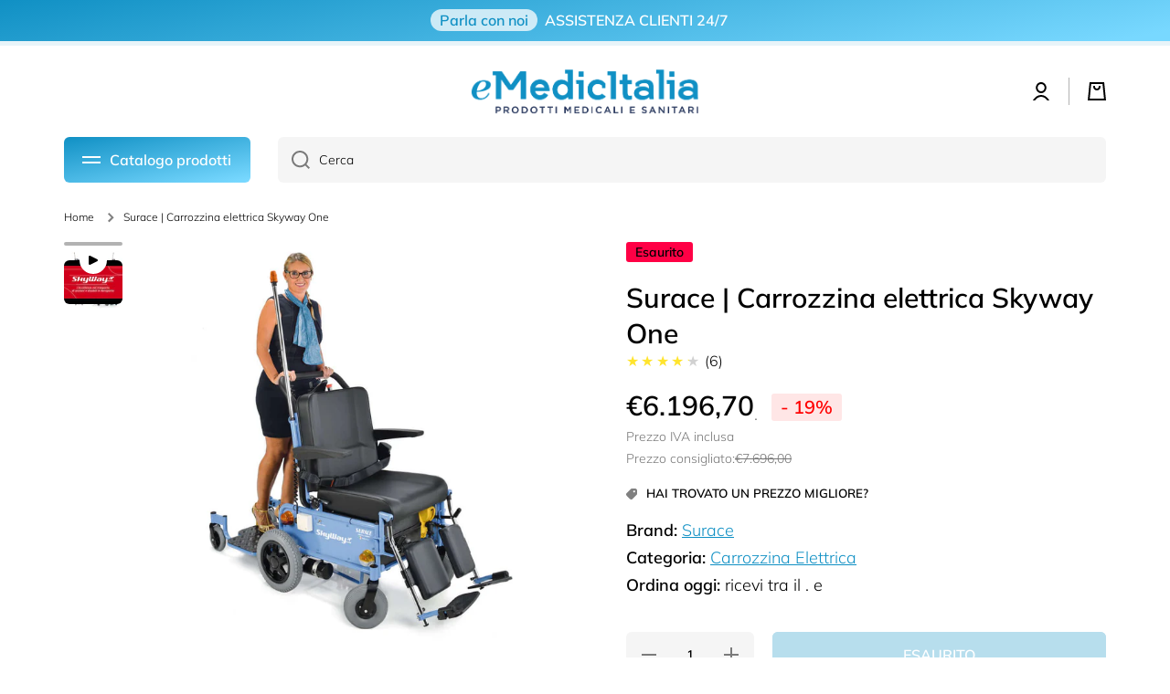

--- FILE ---
content_type: text/html; charset=utf-8
request_url: https://emedicitalia.it/products/carrozzina-per-disabili-elettrica-surace-skyway
body_size: 52916
content:
<!doctype html>
<html class="no-js" lang="it" data-role="main">
  <head>
<script>
window.KiwiSizing = window.KiwiSizing === undefined ? {} : window.KiwiSizing;
KiwiSizing.shop = "emedicitalia.myshopify.com";


KiwiSizing.data = {
  collections: "620539085138,295245349038,295306952878,295256129710",
  tags: "dropshipping,iva 4%",
  product: "7747404660910",
  vendor: "Surace",
  type: "carrozzina elettrica",
  title: "Surace | Carrozzina elettrica Skyway One",
  images: ["\/\/emedicitalia.it\/cdn\/shop\/products\/2_3281cd5d-4949-4991-8f05-a25c4db01d9e.jpg?v=1714041222","\/\/emedicitalia.it\/cdn\/shop\/products\/3_986a7915-776c-45d3-8bfe-df1de3ae2ff2.jpg?v=1714041226"],
  options: [{"name":"Title","position":1,"values":["Default Title"]}],
  variants: [{"id":43160909643950,"title":"Default Title","option1":"Default Title","option2":null,"option3":null,"sku":"SKYWAY","requires_shipping":true,"taxable":true,"featured_image":null,"available":false,"name":"Surace | Carrozzina elettrica Skyway One","public_title":null,"options":["Default Title"],"price":619670,"weight":100000,"compare_at_price":769600,"inventory_management":"shopify","barcode":"","requires_selling_plan":false,"selling_plan_allocations":[]}],
};

</script>
    <meta charset="utf-8">
    <meta http-equiv="X-UA-Compatible" content="IE=edge">
    <meta name="viewport" content="width=device-width,initial-scale=1">
    <meta name="theme-color" content="">
    <!-- Google Tag Manager -->
<script>(function(w,d,s,l,i){w[l]=w[l]||[];w[l].push({'gtm.start':
new Date().getTime(),event:'gtm.js'});var f=d.getElementsByTagName(s)[0],
j=d.createElement(s),dl=l!='dataLayer'?'&l='+l:'';j.async=true;j.src=
'https://www.googletagmanager.com/gtm.js?id='+i+dl;f.parentNode.insertBefore(j,f);
})(window,document,'script','dataLayer','GTM-K6QQQ8X');</script>
<!-- End Google Tag Manager -->
    <!-- Google tag (gtag.js) -->
<script async src="https://www.googletagmanager.com/gtag/js?id=AW-10904118302"></script>
<script>
  window.dataLayer = window.dataLayer || [];
  function gtag(){dataLayer.push(arguments);}
  gtag('js', new Date());

  gtag('config', 'AW-10904118302');
</script>
    
    <link rel="canonical" href="https://emedicitalia.it/products/carrozzina-per-disabili-elettrica-surace-skyway">
    <link rel="preconnect" href="https://cdn.shopify.com" crossorigin><link rel="icon" type="image/png" href="//emedicitalia.it/cdn/shop/files/favicon-emedicitalia-white_32x32.png?v=1667479959"><link rel="preconnect" href="https://fonts.shopifycdn.com" crossorigin>

    

<meta property="og:site_name" content="eMedicItalia">
<meta property="og:url" content="https://emedicitalia.it/products/carrozzina-per-disabili-elettrica-surace-skyway">
<meta property="og:title" content="SURACE SKYWAY - Sedia a rotelle per trasporto in aeroporto">
<meta property="og:type" content="product">
<meta property="og:description" content="La sedia a rotelle per eccellenza per il trasporto in aeroporto di anziani e disabili in totale sicurezza"><meta property="og:image" content="http://emedicitalia.it/cdn/shop/products/2_3281cd5d-4949-4991-8f05-a25c4db01d9e.jpg?v=1714041222">
  <meta property="og:image:secure_url" content="https://emedicitalia.it/cdn/shop/products/2_3281cd5d-4949-4991-8f05-a25c4db01d9e.jpg?v=1714041222">
  <meta property="og:image:width" content="921">
  <meta property="og:image:height" content="951"><meta property="og:price:amount" content="6.196,70">
  <meta property="og:price:currency" content="EUR"><meta name="twitter:card" content="summary_large_image">
<meta name="twitter:title" content="SURACE SKYWAY - Sedia a rotelle per trasporto in aeroporto">
<meta name="twitter:description" content="La sedia a rotelle per eccellenza per il trasporto in aeroporto di anziani e disabili in totale sicurezza">
    
    <script src="//emedicitalia.it/cdn/shop/t/37/assets/global.js?v=24128454263307254171668870803" defer="defer"></script>
    
    <script>window.performance && window.performance.mark && window.performance.mark('shopify.content_for_header.start');</script><meta name="google-site-verification" content="qkoCuj475ycfXdrqL2Fv2I4ApyQAZ0Q2ZRDQ0DRt5Yc">
<meta id="shopify-digital-wallet" name="shopify-digital-wallet" content="/60363407534/digital_wallets/dialog">
<link rel="alternate" hreflang="x-default" href="https://emedicitalia.it/products/carrozzina-per-disabili-elettrica-surace-skyway">
<link rel="alternate" hreflang="fr" href="https://emedicitalia.it/fr/products/carrozzina-per-disabili-elettrica-surace-skyway">
<link rel="alternate" type="application/json+oembed" href="https://emedicitalia.it/products/carrozzina-per-disabili-elettrica-surace-skyway.oembed">
<script async="async" src="/checkouts/internal/preloads.js?locale=it-IT"></script>
<script id="shopify-features" type="application/json">{"accessToken":"4eba878f8f7760ffbb7072fae1baa0f1","betas":["rich-media-storefront-analytics"],"domain":"emedicitalia.it","predictiveSearch":true,"shopId":60363407534,"locale":"it"}</script>
<script>var Shopify = Shopify || {};
Shopify.shop = "emedicitalia.myshopify.com";
Shopify.locale = "it";
Shopify.currency = {"active":"EUR","rate":"1.0"};
Shopify.country = "IT";
Shopify.theme = {"name":"2.3 eMedic | ONLINE | \"Minion\" | @lucamoretto","id":131514990766,"schema_name":"Minion","schema_version":"1.4.4","theme_store_id":1571,"role":"main"};
Shopify.theme.handle = "null";
Shopify.theme.style = {"id":null,"handle":null};
Shopify.cdnHost = "emedicitalia.it/cdn";
Shopify.routes = Shopify.routes || {};
Shopify.routes.root = "/";</script>
<script type="module">!function(o){(o.Shopify=o.Shopify||{}).modules=!0}(window);</script>
<script>!function(o){function n(){var o=[];function n(){o.push(Array.prototype.slice.apply(arguments))}return n.q=o,n}var t=o.Shopify=o.Shopify||{};t.loadFeatures=n(),t.autoloadFeatures=n()}(window);</script>
<script id="shop-js-analytics" type="application/json">{"pageType":"product"}</script>
<script defer="defer" async type="module" src="//emedicitalia.it/cdn/shopifycloud/shop-js/modules/v2/client.init-shop-cart-sync_9_7-kM0p.it.esm.js"></script>
<script defer="defer" async type="module" src="//emedicitalia.it/cdn/shopifycloud/shop-js/modules/v2/chunk.common_DlvccoFA.esm.js"></script>
<script type="module">
  await import("//emedicitalia.it/cdn/shopifycloud/shop-js/modules/v2/client.init-shop-cart-sync_9_7-kM0p.it.esm.js");
await import("//emedicitalia.it/cdn/shopifycloud/shop-js/modules/v2/chunk.common_DlvccoFA.esm.js");

  window.Shopify.SignInWithShop?.initShopCartSync?.({"fedCMEnabled":true,"windoidEnabled":true});

</script>
<script>(function() {
  var isLoaded = false;
  function asyncLoad() {
    if (isLoaded) return;
    isLoaded = true;
    var urls = ["https:\/\/cdn.fera.ai\/js\/fera.placeholder.js?shop=emedicitalia.myshopify.com"];
    for (var i = 0; i < urls.length; i++) {
      var s = document.createElement('script');
      s.type = 'text/javascript';
      s.async = true;
      s.src = urls[i];
      var x = document.getElementsByTagName('script')[0];
      x.parentNode.insertBefore(s, x);
    }
  };
  if(window.attachEvent) {
    window.attachEvent('onload', asyncLoad);
  } else {
    window.addEventListener('load', asyncLoad, false);
  }
})();</script>
<script id="__st">var __st={"a":60363407534,"offset":3600,"reqid":"9d98cd8c-7496-4ab4-8433-4aaa34b6ca6d-1767193551","pageurl":"emedicitalia.it\/products\/carrozzina-per-disabili-elettrica-surace-skyway","u":"ab630d45bf16","p":"product","rtyp":"product","rid":7747404660910};</script>
<script>window.ShopifyPaypalV4VisibilityTracking = true;</script>
<script id="captcha-bootstrap">!function(){'use strict';const t='contact',e='account',n='new_comment',o=[[t,t],['blogs',n],['comments',n],[t,'customer']],c=[[e,'customer_login'],[e,'guest_login'],[e,'recover_customer_password'],[e,'create_customer']],r=t=>t.map((([t,e])=>`form[action*='/${t}']:not([data-nocaptcha='true']) input[name='form_type'][value='${e}']`)).join(','),a=t=>()=>t?[...document.querySelectorAll(t)].map((t=>t.form)):[];function s(){const t=[...o],e=r(t);return a(e)}const i='password',u='form_key',d=['recaptcha-v3-token','g-recaptcha-response','h-captcha-response',i],f=()=>{try{return window.sessionStorage}catch{return}},m='__shopify_v',_=t=>t.elements[u];function p(t,e,n=!1){try{const o=window.sessionStorage,c=JSON.parse(o.getItem(e)),{data:r}=function(t){const{data:e,action:n}=t;return t[m]||n?{data:e,action:n}:{data:t,action:n}}(c);for(const[e,n]of Object.entries(r))t.elements[e]&&(t.elements[e].value=n);n&&o.removeItem(e)}catch(o){console.error('form repopulation failed',{error:o})}}const l='form_type',E='cptcha';function T(t){t.dataset[E]=!0}const w=window,h=w.document,L='Shopify',v='ce_forms',y='captcha';let A=!1;((t,e)=>{const n=(g='f06e6c50-85a8-45c8-87d0-21a2b65856fe',I='https://cdn.shopify.com/shopifycloud/storefront-forms-hcaptcha/ce_storefront_forms_captcha_hcaptcha.v1.5.2.iife.js',D={infoText:'Protetto da hCaptcha',privacyText:'Privacy',termsText:'Termini'},(t,e,n)=>{const o=w[L][v],c=o.bindForm;if(c)return c(t,g,e,D).then(n);var r;o.q.push([[t,g,e,D],n]),r=I,A||(h.body.append(Object.assign(h.createElement('script'),{id:'captcha-provider',async:!0,src:r})),A=!0)});var g,I,D;w[L]=w[L]||{},w[L][v]=w[L][v]||{},w[L][v].q=[],w[L][y]=w[L][y]||{},w[L][y].protect=function(t,e){n(t,void 0,e),T(t)},Object.freeze(w[L][y]),function(t,e,n,w,h,L){const[v,y,A,g]=function(t,e,n){const i=e?o:[],u=t?c:[],d=[...i,...u],f=r(d),m=r(i),_=r(d.filter((([t,e])=>n.includes(e))));return[a(f),a(m),a(_),s()]}(w,h,L),I=t=>{const e=t.target;return e instanceof HTMLFormElement?e:e&&e.form},D=t=>v().includes(t);t.addEventListener('submit',(t=>{const e=I(t);if(!e)return;const n=D(e)&&!e.dataset.hcaptchaBound&&!e.dataset.recaptchaBound,o=_(e),c=g().includes(e)&&(!o||!o.value);(n||c)&&t.preventDefault(),c&&!n&&(function(t){try{if(!f())return;!function(t){const e=f();if(!e)return;const n=_(t);if(!n)return;const o=n.value;o&&e.removeItem(o)}(t);const e=Array.from(Array(32),(()=>Math.random().toString(36)[2])).join('');!function(t,e){_(t)||t.append(Object.assign(document.createElement('input'),{type:'hidden',name:u})),t.elements[u].value=e}(t,e),function(t,e){const n=f();if(!n)return;const o=[...t.querySelectorAll(`input[type='${i}']`)].map((({name:t})=>t)),c=[...d,...o],r={};for(const[a,s]of new FormData(t).entries())c.includes(a)||(r[a]=s);n.setItem(e,JSON.stringify({[m]:1,action:t.action,data:r}))}(t,e)}catch(e){console.error('failed to persist form',e)}}(e),e.submit())}));const S=(t,e)=>{t&&!t.dataset[E]&&(n(t,e.some((e=>e===t))),T(t))};for(const o of['focusin','change'])t.addEventListener(o,(t=>{const e=I(t);D(e)&&S(e,y())}));const B=e.get('form_key'),M=e.get(l),P=B&&M;t.addEventListener('DOMContentLoaded',(()=>{const t=y();if(P)for(const e of t)e.elements[l].value===M&&p(e,B);[...new Set([...A(),...v().filter((t=>'true'===t.dataset.shopifyCaptcha))])].forEach((e=>S(e,t)))}))}(h,new URLSearchParams(w.location.search),n,t,e,['guest_login'])})(!0,!0)}();</script>
<script integrity="sha256-4kQ18oKyAcykRKYeNunJcIwy7WH5gtpwJnB7kiuLZ1E=" data-source-attribution="shopify.loadfeatures" defer="defer" src="//emedicitalia.it/cdn/shopifycloud/storefront/assets/storefront/load_feature-a0a9edcb.js" crossorigin="anonymous"></script>
<script data-source-attribution="shopify.dynamic_checkout.dynamic.init">var Shopify=Shopify||{};Shopify.PaymentButton=Shopify.PaymentButton||{isStorefrontPortableWallets:!0,init:function(){window.Shopify.PaymentButton.init=function(){};var t=document.createElement("script");t.src="https://emedicitalia.it/cdn/shopifycloud/portable-wallets/latest/portable-wallets.it.js",t.type="module",document.head.appendChild(t)}};
</script>
<script data-source-attribution="shopify.dynamic_checkout.buyer_consent">
  function portableWalletsHideBuyerConsent(e){var t=document.getElementById("shopify-buyer-consent"),n=document.getElementById("shopify-subscription-policy-button");t&&n&&(t.classList.add("hidden"),t.setAttribute("aria-hidden","true"),n.removeEventListener("click",e))}function portableWalletsShowBuyerConsent(e){var t=document.getElementById("shopify-buyer-consent"),n=document.getElementById("shopify-subscription-policy-button");t&&n&&(t.classList.remove("hidden"),t.removeAttribute("aria-hidden"),n.addEventListener("click",e))}window.Shopify?.PaymentButton&&(window.Shopify.PaymentButton.hideBuyerConsent=portableWalletsHideBuyerConsent,window.Shopify.PaymentButton.showBuyerConsent=portableWalletsShowBuyerConsent);
</script>
<script data-source-attribution="shopify.dynamic_checkout.cart.bootstrap">document.addEventListener("DOMContentLoaded",(function(){function t(){return document.querySelector("shopify-accelerated-checkout-cart, shopify-accelerated-checkout")}if(t())Shopify.PaymentButton.init();else{new MutationObserver((function(e,n){t()&&(Shopify.PaymentButton.init(),n.disconnect())})).observe(document.body,{childList:!0,subtree:!0})}}));
</script>
<script id="sections-script" data-sections="main-product,complementry-products,footer" defer="defer" src="//emedicitalia.it/cdn/shop/t/37/compiled_assets/scripts.js?15021"></script>
<script>window.performance && window.performance.mark && window.performance.mark('shopify.content_for_header.end');</script>

    
    <style data-shopify>    
      @font-face {
  font-family: Muli;
  font-weight: 300;
  font-style: normal;
  font-display: swap;
  src: url("//emedicitalia.it/cdn/fonts/muli/muli_n3.eb26389ceb64d8e291e0e54b7062f20e7b222f9d.woff2") format("woff2"),
       url("//emedicitalia.it/cdn/fonts/muli/muli_n3.6d84e73a633f80b55aef7c219f353299136e4671.woff") format("woff");
}

@font-face {
  font-family: Muli;
  font-weight: 600;
  font-style: normal;
  font-display: swap;
  src: url("//emedicitalia.it/cdn/fonts/muli/muli_n6.cc1d2d4222c93c9ee9f6de4489226d2e1332d85b.woff2") format("woff2"),
       url("//emedicitalia.it/cdn/fonts/muli/muli_n6.2bb79714f197c09d3f5905925734a3f1166d5d27.woff") format("woff");
}

@font-face {
  font-family: Muli;
  font-weight: 300;
  font-style: italic;
  font-display: swap;
  src: url("//emedicitalia.it/cdn/fonts/muli/muli_i3.aadc4fcabd129e8b392abc50e94e055c0e2e9395.woff2") format("woff2"),
       url("//emedicitalia.it/cdn/fonts/muli/muli_i3.aab169de584c3dbe09af35d489f61eaf5bd2c52a.woff") format("woff");
}

      @font-face {
  font-family: Muli;
  font-weight: 600;
  font-style: italic;
  font-display: swap;
  src: url("//emedicitalia.it/cdn/fonts/muli/muli_i6.8f2d01d188d44c7a6149f7e8d2688f96baea5098.woff2") format("woff2"),
       url("//emedicitalia.it/cdn/fonts/muli/muli_i6.be105ddc6534276d93778a9b02f60679ab15f9e1.woff") format("woff");
}

      @font-face {
  font-family: Muli;
  font-weight: 600;
  font-style: normal;
  font-display: swap;
  src: url("//emedicitalia.it/cdn/fonts/muli/muli_n6.cc1d2d4222c93c9ee9f6de4489226d2e1332d85b.woff2") format("woff2"),
       url("//emedicitalia.it/cdn/fonts/muli/muli_n6.2bb79714f197c09d3f5905925734a3f1166d5d27.woff") format("woff");
}

    
      :root {
    	--duration-short: .2s;
        --duration-medium: .3s;
    	--duration-large: .5s;
    	--animation-bezier: ease;
    	--zoom-animation-bezier: cubic-bezier(.15,.75,.5,1);
    
        --animation-type: cubic-bezier(0, 0, 0.3, 1);
        --animation-time: .5s;

        --product-thumbnail_move-up: 0.35s;
        --product-thumbnail_move-up_type: linear;
        --product-thumbnail-button_opacity_hover: 0.15s;
        --product-thumbnail-button_opacity_over: 0.3s;
        --product-thumbnail-button_opacity_type: linear;
        --product-thumbnail-button_move: 0.35s;
        --product-thumbnail-button_move_type: linear;

        --font-heading-family: Muli, sans-serif;
        --font-heading-style: normal;
        --font-heading-weight: 600;
    
        --font-body-family: Muli, sans-serif;
        --font-body-style: normal;
        --font-body-weight: 300;
    	--font-body-bold-weight: 600;
    	--font-button-weight: 600;
    
    	--font-heading-scale: 1.0;
        --font-body-scale: 1.0;
    
        --font-body-size: calc(16px * var(--font-body-scale));
        --font-body-line-height: 130%;
        --font-body2-size: calc(14px * var(--font-body-scale));
        --font-body2-line-height: 130%;
        --font-body3-size: calc(12px * var(--font-body-scale));
        --font-body3-line-height: 130%;
        --font-body4-size: calc(10px * var(--font-body-scale));
        --font-body4-line-height: 130%;

        --color-body-background: #ffffff;
        --color-secondary-background: #e8f4f9;
      	--color-section-background: var(--color-secondary-background);--color-simple-dropdown: #ffffff;
    	--color-vertical-menu-dropdown: #ffffff;

        --color-base:#000000;
    	--color-base-rgb: 0, 0, 0;
        --color-accent:#1090c4;
        --color-subheading: var(--color-accent);
        --color-text-link:#1090c4;

        --color-price: #777777;
        --color-old-price: #000000;
        --color-lines-borders: rgba(0, 0, 0, 0.3);
        --color-input-background: #f5f5f5;
        --color-input-text: #000000;
        --color-input-background-active: var(--color-body-background);
        --opacity-icons: 0.5;

    	--mobile-focus-color: rgba(0, 0, 0, 0.04);

    	--shadow: 0px 4px 20px rgba(22, 19, 69, 0.13);--auto-text-color-button-light:#ffffff;
    	--auto-text-color-button-dark:var(--color-base);
    	--auto-input-color-active-border-light: rgba(255,255,255,0.3);
    	--auto-input-color-active-border-dark:rgba(var(--color-base-rgb),0.3);--auto-text-color-input-light:#ffffff;
    	--auto-text-color-input-dark:var(--color-input-text);--auto-text-color-accent: #ffffff
   		
;--auto-text-color--with-base-color: #ffffff;--radius: 6px;
    	--radius-input: 6px;
    	--radius-button: 6px;
    	--radius-badge:3px;
    	--radius-checkbox:4px;

        --color-badge-1:#03ffd2;--color-badge-1-text: var(--auto-text-color-button-dark);--color-badge-2:#03ffd2;--color-badge-2-text: var(--auto-text-color-button-dark);--color-badge-3:#ff0045;--color-badge-3-text: var(--auto-text-color-button-dark);--color-free-delivery-bar: #e8f4f9;
      
    	--color-error: #ff0045;
    
        --form_field-height: 50px;

        --page-width: 1400px;
        --page-padding: 30px;

        --sections-top-spacing: 100px;
    	--sections-top-spacing-mobile: 80px;
		--sections-top-spacing--medium: 80px;
    	--sections-top-spacing--medium-mobile: 60px;
		--sections-top-spacing--small: 40px;
    	--sections-top-spacing--small-mobile: 40px;

        --padding1: 10px;
        --padding2: 20px;
        --padding3: 30px;
        --padding4: 40px;
    	--padding5: 60px;
      }

      *,
      *::before,
      *::after {
      	box-sizing: border-box;
      }
      html {
        box-sizing: border-box;
        height: 100%;
     	-webkit-tap-highlight-color: transparent;
    	scroll-behavior: smooth;
      }
      body {
        display: grid;
        grid-template-rows: auto auto 1fr auto;
        grid-template-columns: 100%;
        min-height: 100%;
        margin: 0;
        font-size: var(--font-body-size);
        line-height: var(--font-body-line-height);
        color: var(--color-base);
    	background: var(--color-body-background);
        font-family: var(--font-body-family);
        font-style: var(--font-body-style);
        font-weight: var(--font-body-weight);
        -webkit-text-size-adjust: none;
    	text-size-adjust: none;
    	overflow-x: hidden;
      }.btn{
        --background: var(--color-accent);--color: var(--auto-text-color-button-light);
    	--fill: var(--auto-text-color-button-light);}.btn--secondary{
        --background: var(--color-base);--color: var(--auto-text-color-button-light);
    	--fill: var(--auto-text-color-button-light);}
    
    .visually-hidden {
      position: absolute!important;
      overflow: hidden;
      margin: -1px;
      border: 0;
      clip: rect(0 0 0 0);
      word-wrap: normal!important;
    }
    .visually-hidden:not(:focus),
    .visually-hidden:not(:focus-visible){
      width: 1px;
      height: 1px;
      padding: 0;
    }
    .announcement-bar{
      opacity:0;
    }
    .popup-modal{
      display: none;
    }.js #MainContent{
      opacity:0;
      transition: opacity 1s var(--animation-bezier);
    }
    .js.dom-loaded #MainContent{
      opacity:1;
    }.js img.image-show--fadein{
      opacity:0;
      transition: opacity 1s var(--animation-bezier);
    }
    .js img.image-show--fadein.image-loaded{
      opacity: 1;
    }.btn:not(.btn_border), .btn-small, .btn-medium{
      text-transform: uppercase;
    }</style>

    <link href="//emedicitalia.it/cdn/shop/t/37/assets/base.css?v=133040866220987134501676222452" rel="stylesheet" type="text/css" media="all" />
    <link href="//emedicitalia.it/cdn/shop/t/37/assets/base_custom.css?v=140701243211610718641680452814" rel="stylesheet" type="text/css" media="all" />
<link rel="preload" as="font" href="//emedicitalia.it/cdn/fonts/muli/muli_n3.eb26389ceb64d8e291e0e54b7062f20e7b222f9d.woff2" type="font/woff2" crossorigin><link rel="preload" as="font" href="//emedicitalia.it/cdn/fonts/muli/muli_n6.cc1d2d4222c93c9ee9f6de4489226d2e1332d85b.woff2" type="font/woff2" crossorigin><link rel="stylesheet" href="//emedicitalia.it/cdn/shop/t/37/assets/component-predictive-search.css?v=132688594930486358221668870803" media="print" onload="this.media='all'"><script>
      document.documentElement.className = document.documentElement.className.replace('no-js', 'js');
      if (Shopify.designMode) {
        document.documentElement.classList.add('shopify-design-mode');
      }
      document.addEventListener("DOMContentLoaded", function(event) {
        document.documentElement.classList.add('dom-loaded');
      });
    </script>

    <script src="https://code.jquery.com/jquery-3.6.0.min.js"></script>
    
  
        <!-- SlideRule Script Start -->
        <script name="sliderule-tracking" data-ot-ignore>
(function(){
	slideruleData = {
    "version":"v0.0.1",
    "referralExclusion":"/(paypal|visa|MasterCard|clicksafe|arcot\.com|geschuetzteinkaufen|checkout\.shopify\.com|checkout\.rechargeapps\.com|portal\.afterpay\.com|payfort)/",
    "googleSignals":true,
    "anonymizeIp":true,
    "productClicks":true,
    "persistentUserId":true,
    "hideBranding":false,
    "ecommerce":{"currencyCode":"EUR",
    "impressions":[]},
    "pageType":"product",
	"destinations":{"google_analytics_4":{"measurementIds":["G-ZY1WXGQHSX"]}},
    "cookieUpdate":true
	}

	
		slideruleData.themeMode = "live"
	

	


	
	})();
</script>
<script async type="text/javascript" src=https://files.slideruletools.com/eluredils-g.js></script>
        <!-- SlideRule Script End -->

  <script async="true" type="text/javascript" src="https://s.kk-resources.com/leadtag.js" ></script>
        <!-- BEGIN app block: shopify://apps/klaviyo-email-marketing-sms/blocks/klaviyo-onsite-embed/2632fe16-c075-4321-a88b-50b567f42507 -->












  <script async src="https://static.klaviyo.com/onsite/js/Rs5tKP/klaviyo.js?company_id=Rs5tKP"></script>
  <script>!function(){if(!window.klaviyo){window._klOnsite=window._klOnsite||[];try{window.klaviyo=new Proxy({},{get:function(n,i){return"push"===i?function(){var n;(n=window._klOnsite).push.apply(n,arguments)}:function(){for(var n=arguments.length,o=new Array(n),w=0;w<n;w++)o[w]=arguments[w];var t="function"==typeof o[o.length-1]?o.pop():void 0,e=new Promise((function(n){window._klOnsite.push([i].concat(o,[function(i){t&&t(i),n(i)}]))}));return e}}})}catch(n){window.klaviyo=window.klaviyo||[],window.klaviyo.push=function(){var n;(n=window._klOnsite).push.apply(n,arguments)}}}}();</script>

  
    <script id="viewed_product">
      if (item == null) {
        var _learnq = _learnq || [];

        var MetafieldReviews = null
        var MetafieldYotpoRating = null
        var MetafieldYotpoCount = null
        var MetafieldLooxRating = null
        var MetafieldLooxCount = null
        var okendoProduct = null
        var okendoProductReviewCount = null
        var okendoProductReviewAverageValue = null
        try {
          // The following fields are used for Customer Hub recently viewed in order to add reviews.
          // This information is not part of __kla_viewed. Instead, it is part of __kla_viewed_reviewed_items
          MetafieldReviews = {"rating":{"scale_min":"1.0","scale_max":"5.0","value":"4.2"},"rating_count":6};
          MetafieldYotpoRating = null
          MetafieldYotpoCount = null
          MetafieldLooxRating = null
          MetafieldLooxCount = null

          okendoProduct = null
          // If the okendo metafield is not legacy, it will error, which then requires the new json formatted data
          if (okendoProduct && 'error' in okendoProduct) {
            okendoProduct = null
          }
          okendoProductReviewCount = okendoProduct ? okendoProduct.reviewCount : null
          okendoProductReviewAverageValue = okendoProduct ? okendoProduct.reviewAverageValue : null
        } catch (error) {
          console.error('Error in Klaviyo onsite reviews tracking:', error);
        }

        var item = {
          Name: "Surace | Carrozzina elettrica Skyway One",
          ProductID: 7747404660910,
          Categories: ["Carrozzine elettriche","Carrozzine per disabili","IVA 4%","Sedie a rotelle"],
          ImageURL: "https://emedicitalia.it/cdn/shop/products/2_3281cd5d-4949-4991-8f05-a25c4db01d9e_grande.jpg?v=1714041222",
          URL: "https://emedicitalia.it/products/carrozzina-per-disabili-elettrica-surace-skyway",
          Brand: "Surace",
          Price: "€6.196,70",
          Value: "6.196,70",
          CompareAtPrice: "€7.696,00"
        };
        _learnq.push(['track', 'Viewed Product', item]);
        _learnq.push(['trackViewedItem', {
          Title: item.Name,
          ItemId: item.ProductID,
          Categories: item.Categories,
          ImageUrl: item.ImageURL,
          Url: item.URL,
          Metadata: {
            Brand: item.Brand,
            Price: item.Price,
            Value: item.Value,
            CompareAtPrice: item.CompareAtPrice
          },
          metafields:{
            reviews: MetafieldReviews,
            yotpo:{
              rating: MetafieldYotpoRating,
              count: MetafieldYotpoCount,
            },
            loox:{
              rating: MetafieldLooxRating,
              count: MetafieldLooxCount,
            },
            okendo: {
              rating: okendoProductReviewAverageValue,
              count: okendoProductReviewCount,
            }
          }
        }]);
      }
    </script>
  




  <script>
    window.klaviyoReviewsProductDesignMode = false
  </script>







<!-- END app block --><script src="https://cdn.shopify.com/extensions/019b6a6c-31f6-795a-9611-1c8f7988ed82/fera-29/assets/checker.js" type="text/javascript" defer="defer"></script>
<script src="https://cdn.shopify.com/extensions/6da6ffdd-cf2b-4a18-80e5-578ff81399ca/klarna-on-site-messaging-33/assets/index.js" type="text/javascript" defer="defer"></script>
<link href="https://monorail-edge.shopifysvc.com" rel="dns-prefetch">
<script>(function(){if ("sendBeacon" in navigator && "performance" in window) {try {var session_token_from_headers = performance.getEntriesByType('navigation')[0].serverTiming.find(x => x.name == '_s').description;} catch {var session_token_from_headers = undefined;}var session_cookie_matches = document.cookie.match(/_shopify_s=([^;]*)/);var session_token_from_cookie = session_cookie_matches && session_cookie_matches.length === 2 ? session_cookie_matches[1] : "";var session_token = session_token_from_headers || session_token_from_cookie || "";function handle_abandonment_event(e) {var entries = performance.getEntries().filter(function(entry) {return /monorail-edge.shopifysvc.com/.test(entry.name);});if (!window.abandonment_tracked && entries.length === 0) {window.abandonment_tracked = true;var currentMs = Date.now();var navigation_start = performance.timing.navigationStart;var payload = {shop_id: 60363407534,url: window.location.href,navigation_start,duration: currentMs - navigation_start,session_token,page_type: "product"};window.navigator.sendBeacon("https://monorail-edge.shopifysvc.com/v1/produce", JSON.stringify({schema_id: "online_store_buyer_site_abandonment/1.1",payload: payload,metadata: {event_created_at_ms: currentMs,event_sent_at_ms: currentMs}}));}}window.addEventListener('pagehide', handle_abandonment_event);}}());</script>
<script id="web-pixels-manager-setup">(function e(e,d,r,n,o){if(void 0===o&&(o={}),!Boolean(null===(a=null===(i=window.Shopify)||void 0===i?void 0:i.analytics)||void 0===a?void 0:a.replayQueue)){var i,a;window.Shopify=window.Shopify||{};var t=window.Shopify;t.analytics=t.analytics||{};var s=t.analytics;s.replayQueue=[],s.publish=function(e,d,r){return s.replayQueue.push([e,d,r]),!0};try{self.performance.mark("wpm:start")}catch(e){}var l=function(){var e={modern:/Edge?\/(1{2}[4-9]|1[2-9]\d|[2-9]\d{2}|\d{4,})\.\d+(\.\d+|)|Firefox\/(1{2}[4-9]|1[2-9]\d|[2-9]\d{2}|\d{4,})\.\d+(\.\d+|)|Chrom(ium|e)\/(9{2}|\d{3,})\.\d+(\.\d+|)|(Maci|X1{2}).+ Version\/(15\.\d+|(1[6-9]|[2-9]\d|\d{3,})\.\d+)([,.]\d+|)( \(\w+\)|)( Mobile\/\w+|) Safari\/|Chrome.+OPR\/(9{2}|\d{3,})\.\d+\.\d+|(CPU[ +]OS|iPhone[ +]OS|CPU[ +]iPhone|CPU IPhone OS|CPU iPad OS)[ +]+(15[._]\d+|(1[6-9]|[2-9]\d|\d{3,})[._]\d+)([._]\d+|)|Android:?[ /-](13[3-9]|1[4-9]\d|[2-9]\d{2}|\d{4,})(\.\d+|)(\.\d+|)|Android.+Firefox\/(13[5-9]|1[4-9]\d|[2-9]\d{2}|\d{4,})\.\d+(\.\d+|)|Android.+Chrom(ium|e)\/(13[3-9]|1[4-9]\d|[2-9]\d{2}|\d{4,})\.\d+(\.\d+|)|SamsungBrowser\/([2-9]\d|\d{3,})\.\d+/,legacy:/Edge?\/(1[6-9]|[2-9]\d|\d{3,})\.\d+(\.\d+|)|Firefox\/(5[4-9]|[6-9]\d|\d{3,})\.\d+(\.\d+|)|Chrom(ium|e)\/(5[1-9]|[6-9]\d|\d{3,})\.\d+(\.\d+|)([\d.]+$|.*Safari\/(?![\d.]+ Edge\/[\d.]+$))|(Maci|X1{2}).+ Version\/(10\.\d+|(1[1-9]|[2-9]\d|\d{3,})\.\d+)([,.]\d+|)( \(\w+\)|)( Mobile\/\w+|) Safari\/|Chrome.+OPR\/(3[89]|[4-9]\d|\d{3,})\.\d+\.\d+|(CPU[ +]OS|iPhone[ +]OS|CPU[ +]iPhone|CPU IPhone OS|CPU iPad OS)[ +]+(10[._]\d+|(1[1-9]|[2-9]\d|\d{3,})[._]\d+)([._]\d+|)|Android:?[ /-](13[3-9]|1[4-9]\d|[2-9]\d{2}|\d{4,})(\.\d+|)(\.\d+|)|Mobile Safari.+OPR\/([89]\d|\d{3,})\.\d+\.\d+|Android.+Firefox\/(13[5-9]|1[4-9]\d|[2-9]\d{2}|\d{4,})\.\d+(\.\d+|)|Android.+Chrom(ium|e)\/(13[3-9]|1[4-9]\d|[2-9]\d{2}|\d{4,})\.\d+(\.\d+|)|Android.+(UC? ?Browser|UCWEB|U3)[ /]?(15\.([5-9]|\d{2,})|(1[6-9]|[2-9]\d|\d{3,})\.\d+)\.\d+|SamsungBrowser\/(5\.\d+|([6-9]|\d{2,})\.\d+)|Android.+MQ{2}Browser\/(14(\.(9|\d{2,})|)|(1[5-9]|[2-9]\d|\d{3,})(\.\d+|))(\.\d+|)|K[Aa][Ii]OS\/(3\.\d+|([4-9]|\d{2,})\.\d+)(\.\d+|)/},d=e.modern,r=e.legacy,n=navigator.userAgent;return n.match(d)?"modern":n.match(r)?"legacy":"unknown"}(),u="modern"===l?"modern":"legacy",c=(null!=n?n:{modern:"",legacy:""})[u],f=function(e){return[e.baseUrl,"/wpm","/b",e.hashVersion,"modern"===e.buildTarget?"m":"l",".js"].join("")}({baseUrl:d,hashVersion:r,buildTarget:u}),m=function(e){var d=e.version,r=e.bundleTarget,n=e.surface,o=e.pageUrl,i=e.monorailEndpoint;return{emit:function(e){var a=e.status,t=e.errorMsg,s=(new Date).getTime(),l=JSON.stringify({metadata:{event_sent_at_ms:s},events:[{schema_id:"web_pixels_manager_load/3.1",payload:{version:d,bundle_target:r,page_url:o,status:a,surface:n,error_msg:t},metadata:{event_created_at_ms:s}}]});if(!i)return console&&console.warn&&console.warn("[Web Pixels Manager] No Monorail endpoint provided, skipping logging."),!1;try{return self.navigator.sendBeacon.bind(self.navigator)(i,l)}catch(e){}var u=new XMLHttpRequest;try{return u.open("POST",i,!0),u.setRequestHeader("Content-Type","text/plain"),u.send(l),!0}catch(e){return console&&console.warn&&console.warn("[Web Pixels Manager] Got an unhandled error while logging to Monorail."),!1}}}}({version:r,bundleTarget:l,surface:e.surface,pageUrl:self.location.href,monorailEndpoint:e.monorailEndpoint});try{o.browserTarget=l,function(e){var d=e.src,r=e.async,n=void 0===r||r,o=e.onload,i=e.onerror,a=e.sri,t=e.scriptDataAttributes,s=void 0===t?{}:t,l=document.createElement("script"),u=document.querySelector("head"),c=document.querySelector("body");if(l.async=n,l.src=d,a&&(l.integrity=a,l.crossOrigin="anonymous"),s)for(var f in s)if(Object.prototype.hasOwnProperty.call(s,f))try{l.dataset[f]=s[f]}catch(e){}if(o&&l.addEventListener("load",o),i&&l.addEventListener("error",i),u)u.appendChild(l);else{if(!c)throw new Error("Did not find a head or body element to append the script");c.appendChild(l)}}({src:f,async:!0,onload:function(){if(!function(){var e,d;return Boolean(null===(d=null===(e=window.Shopify)||void 0===e?void 0:e.analytics)||void 0===d?void 0:d.initialized)}()){var d=window.webPixelsManager.init(e)||void 0;if(d){var r=window.Shopify.analytics;r.replayQueue.forEach((function(e){var r=e[0],n=e[1],o=e[2];d.publishCustomEvent(r,n,o)})),r.replayQueue=[],r.publish=d.publishCustomEvent,r.visitor=d.visitor,r.initialized=!0}}},onerror:function(){return m.emit({status:"failed",errorMsg:"".concat(f," has failed to load")})},sri:function(e){var d=/^sha384-[A-Za-z0-9+/=]+$/;return"string"==typeof e&&d.test(e)}(c)?c:"",scriptDataAttributes:o}),m.emit({status:"loading"})}catch(e){m.emit({status:"failed",errorMsg:(null==e?void 0:e.message)||"Unknown error"})}}})({shopId: 60363407534,storefrontBaseUrl: "https://emedicitalia.it",extensionsBaseUrl: "https://extensions.shopifycdn.com/cdn/shopifycloud/web-pixels-manager",monorailEndpoint: "https://monorail-edge.shopifysvc.com/unstable/produce_batch",surface: "storefront-renderer",enabledBetaFlags: ["2dca8a86","a0d5f9d2"],webPixelsConfigList: [{"id":"1064141138","configuration":"{\"config\":\"{\\\"pixel_id\\\":\\\"G-Z9CN1QM657\\\",\\\"target_country\\\":\\\"IT\\\",\\\"gtag_events\\\":[{\\\"type\\\":\\\"purchase\\\",\\\"action_label\\\":\\\"G-Z9CN1QM657\\\"},{\\\"type\\\":\\\"page_view\\\",\\\"action_label\\\":\\\"G-Z9CN1QM657\\\"},{\\\"type\\\":\\\"view_item\\\",\\\"action_label\\\":\\\"G-Z9CN1QM657\\\"},{\\\"type\\\":\\\"search\\\",\\\"action_label\\\":\\\"G-Z9CN1QM657\\\"},{\\\"type\\\":\\\"add_to_cart\\\",\\\"action_label\\\":\\\"G-Z9CN1QM657\\\"},{\\\"type\\\":\\\"begin_checkout\\\",\\\"action_label\\\":\\\"G-Z9CN1QM657\\\"},{\\\"type\\\":\\\"add_payment_info\\\",\\\"action_label\\\":\\\"G-Z9CN1QM657\\\"}],\\\"enable_monitoring_mode\\\":false}\"}","eventPayloadVersion":"v1","runtimeContext":"OPEN","scriptVersion":"b2a88bafab3e21179ed38636efcd8a93","type":"APP","apiClientId":1780363,"privacyPurposes":[],"dataSharingAdjustments":{"protectedCustomerApprovalScopes":["read_customer_address","read_customer_email","read_customer_name","read_customer_personal_data","read_customer_phone"]}},{"id":"481198418","configuration":"{\"pixel_id\":\"1008725317185715\",\"pixel_type\":\"facebook_pixel\",\"metaapp_system_user_token\":\"-\"}","eventPayloadVersion":"v1","runtimeContext":"OPEN","scriptVersion":"ca16bc87fe92b6042fbaa3acc2fbdaa6","type":"APP","apiClientId":2329312,"privacyPurposes":["ANALYTICS","MARKETING","SALE_OF_DATA"],"dataSharingAdjustments":{"protectedCustomerApprovalScopes":["read_customer_address","read_customer_email","read_customer_name","read_customer_personal_data","read_customer_phone"]}},{"id":"75137362","configuration":"{\"measurementIds\":\"G-ZY1WXGQHSX\"}","eventPayloadVersion":"v1","runtimeContext":"STRICT","scriptVersion":"7aaae93c56736e9df275e05ad7cdcadf","type":"APP","apiClientId":3542712321,"privacyPurposes":["ANALYTICS","MARKETING","SALE_OF_DATA"],"dataSharingAdjustments":{"protectedCustomerApprovalScopes":["read_customer_address","read_customer_email","read_customer_name","read_customer_personal_data","read_customer_phone"]}},{"id":"shopify-app-pixel","configuration":"{}","eventPayloadVersion":"v1","runtimeContext":"STRICT","scriptVersion":"0450","apiClientId":"shopify-pixel","type":"APP","privacyPurposes":["ANALYTICS","MARKETING"]},{"id":"shopify-custom-pixel","eventPayloadVersion":"v1","runtimeContext":"LAX","scriptVersion":"0450","apiClientId":"shopify-pixel","type":"CUSTOM","privacyPurposes":["ANALYTICS","MARKETING"]}],isMerchantRequest: false,initData: {"shop":{"name":"eMedicItalia","paymentSettings":{"currencyCode":"EUR"},"myshopifyDomain":"emedicitalia.myshopify.com","countryCode":"IT","storefrontUrl":"https:\/\/emedicitalia.it"},"customer":null,"cart":null,"checkout":null,"productVariants":[{"price":{"amount":6196.7,"currencyCode":"EUR"},"product":{"title":"Surace | Carrozzina elettrica Skyway One","vendor":"Surace","id":"7747404660910","untranslatedTitle":"Surace | Carrozzina elettrica Skyway One","url":"\/products\/carrozzina-per-disabili-elettrica-surace-skyway","type":"carrozzina elettrica"},"id":"43160909643950","image":{"src":"\/\/emedicitalia.it\/cdn\/shop\/products\/2_3281cd5d-4949-4991-8f05-a25c4db01d9e.jpg?v=1714041222"},"sku":"SKYWAY","title":"Default Title","untranslatedTitle":"Default Title"}],"purchasingCompany":null},},"https://emedicitalia.it/cdn","da62cc92w68dfea28pcf9825a4m392e00d0",{"modern":"","legacy":""},{"shopId":"60363407534","storefrontBaseUrl":"https:\/\/emedicitalia.it","extensionBaseUrl":"https:\/\/extensions.shopifycdn.com\/cdn\/shopifycloud\/web-pixels-manager","surface":"storefront-renderer","enabledBetaFlags":"[\"2dca8a86\", \"a0d5f9d2\"]","isMerchantRequest":"false","hashVersion":"da62cc92w68dfea28pcf9825a4m392e00d0","publish":"custom","events":"[[\"page_viewed\",{}],[\"product_viewed\",{\"productVariant\":{\"price\":{\"amount\":6196.7,\"currencyCode\":\"EUR\"},\"product\":{\"title\":\"Surace | Carrozzina elettrica Skyway One\",\"vendor\":\"Surace\",\"id\":\"7747404660910\",\"untranslatedTitle\":\"Surace | Carrozzina elettrica Skyway One\",\"url\":\"\/products\/carrozzina-per-disabili-elettrica-surace-skyway\",\"type\":\"carrozzina elettrica\"},\"id\":\"43160909643950\",\"image\":{\"src\":\"\/\/emedicitalia.it\/cdn\/shop\/products\/2_3281cd5d-4949-4991-8f05-a25c4db01d9e.jpg?v=1714041222\"},\"sku\":\"SKYWAY\",\"title\":\"Default Title\",\"untranslatedTitle\":\"Default Title\"}}]]"});</script><script>
  window.ShopifyAnalytics = window.ShopifyAnalytics || {};
  window.ShopifyAnalytics.meta = window.ShopifyAnalytics.meta || {};
  window.ShopifyAnalytics.meta.currency = 'EUR';
  var meta = {"product":{"id":7747404660910,"gid":"gid:\/\/shopify\/Product\/7747404660910","vendor":"Surace","type":"carrozzina elettrica","handle":"carrozzina-per-disabili-elettrica-surace-skyway","variants":[{"id":43160909643950,"price":619670,"name":"Surace | Carrozzina elettrica Skyway One","public_title":null,"sku":"SKYWAY"}],"remote":false},"page":{"pageType":"product","resourceType":"product","resourceId":7747404660910,"requestId":"9d98cd8c-7496-4ab4-8433-4aaa34b6ca6d-1767193551"}};
  for (var attr in meta) {
    window.ShopifyAnalytics.meta[attr] = meta[attr];
  }
</script>
<script class="analytics">
  (function () {
    var customDocumentWrite = function(content) {
      var jquery = null;

      if (window.jQuery) {
        jquery = window.jQuery;
      } else if (window.Checkout && window.Checkout.$) {
        jquery = window.Checkout.$;
      }

      if (jquery) {
        jquery('body').append(content);
      }
    };

    var hasLoggedConversion = function(token) {
      if (token) {
        return document.cookie.indexOf('loggedConversion=' + token) !== -1;
      }
      return false;
    }

    var setCookieIfConversion = function(token) {
      if (token) {
        var twoMonthsFromNow = new Date(Date.now());
        twoMonthsFromNow.setMonth(twoMonthsFromNow.getMonth() + 2);

        document.cookie = 'loggedConversion=' + token + '; expires=' + twoMonthsFromNow;
      }
    }

    var trekkie = window.ShopifyAnalytics.lib = window.trekkie = window.trekkie || [];
    if (trekkie.integrations) {
      return;
    }
    trekkie.methods = [
      'identify',
      'page',
      'ready',
      'track',
      'trackForm',
      'trackLink'
    ];
    trekkie.factory = function(method) {
      return function() {
        var args = Array.prototype.slice.call(arguments);
        args.unshift(method);
        trekkie.push(args);
        return trekkie;
      };
    };
    for (var i = 0; i < trekkie.methods.length; i++) {
      var key = trekkie.methods[i];
      trekkie[key] = trekkie.factory(key);
    }
    trekkie.load = function(config) {
      trekkie.config = config || {};
      trekkie.config.initialDocumentCookie = document.cookie;
      var first = document.getElementsByTagName('script')[0];
      var script = document.createElement('script');
      script.type = 'text/javascript';
      script.onerror = function(e) {
        var scriptFallback = document.createElement('script');
        scriptFallback.type = 'text/javascript';
        scriptFallback.onerror = function(error) {
                var Monorail = {
      produce: function produce(monorailDomain, schemaId, payload) {
        var currentMs = new Date().getTime();
        var event = {
          schema_id: schemaId,
          payload: payload,
          metadata: {
            event_created_at_ms: currentMs,
            event_sent_at_ms: currentMs
          }
        };
        return Monorail.sendRequest("https://" + monorailDomain + "/v1/produce", JSON.stringify(event));
      },
      sendRequest: function sendRequest(endpointUrl, payload) {
        // Try the sendBeacon API
        if (window && window.navigator && typeof window.navigator.sendBeacon === 'function' && typeof window.Blob === 'function' && !Monorail.isIos12()) {
          var blobData = new window.Blob([payload], {
            type: 'text/plain'
          });

          if (window.navigator.sendBeacon(endpointUrl, blobData)) {
            return true;
          } // sendBeacon was not successful

        } // XHR beacon

        var xhr = new XMLHttpRequest();

        try {
          xhr.open('POST', endpointUrl);
          xhr.setRequestHeader('Content-Type', 'text/plain');
          xhr.send(payload);
        } catch (e) {
          console.log(e);
        }

        return false;
      },
      isIos12: function isIos12() {
        return window.navigator.userAgent.lastIndexOf('iPhone; CPU iPhone OS 12_') !== -1 || window.navigator.userAgent.lastIndexOf('iPad; CPU OS 12_') !== -1;
      }
    };
    Monorail.produce('monorail-edge.shopifysvc.com',
      'trekkie_storefront_load_errors/1.1',
      {shop_id: 60363407534,
      theme_id: 131514990766,
      app_name: "storefront",
      context_url: window.location.href,
      source_url: "//emedicitalia.it/cdn/s/trekkie.storefront.8f32c7f0b513e73f3235c26245676203e1209161.min.js"});

        };
        scriptFallback.async = true;
        scriptFallback.src = '//emedicitalia.it/cdn/s/trekkie.storefront.8f32c7f0b513e73f3235c26245676203e1209161.min.js';
        first.parentNode.insertBefore(scriptFallback, first);
      };
      script.async = true;
      script.src = '//emedicitalia.it/cdn/s/trekkie.storefront.8f32c7f0b513e73f3235c26245676203e1209161.min.js';
      first.parentNode.insertBefore(script, first);
    };
    trekkie.load(
      {"Trekkie":{"appName":"storefront","development":false,"defaultAttributes":{"shopId":60363407534,"isMerchantRequest":null,"themeId":131514990766,"themeCityHash":"14560970377473376899","contentLanguage":"it","currency":"EUR","eventMetadataId":"a3932db8-8a68-4e3b-a909-a1aa8ea468e1"},"isServerSideCookieWritingEnabled":true,"monorailRegion":"shop_domain","enabledBetaFlags":["65f19447"]},"Session Attribution":{},"S2S":{"facebookCapiEnabled":true,"source":"trekkie-storefront-renderer","apiClientId":580111}}
    );

    var loaded = false;
    trekkie.ready(function() {
      if (loaded) return;
      loaded = true;

      window.ShopifyAnalytics.lib = window.trekkie;

      var originalDocumentWrite = document.write;
      document.write = customDocumentWrite;
      try { window.ShopifyAnalytics.merchantGoogleAnalytics.call(this); } catch(error) {};
      document.write = originalDocumentWrite;

      window.ShopifyAnalytics.lib.page(null,{"pageType":"product","resourceType":"product","resourceId":7747404660910,"requestId":"9d98cd8c-7496-4ab4-8433-4aaa34b6ca6d-1767193551","shopifyEmitted":true});

      var match = window.location.pathname.match(/checkouts\/(.+)\/(thank_you|post_purchase)/)
      var token = match? match[1]: undefined;
      if (!hasLoggedConversion(token)) {
        setCookieIfConversion(token);
        window.ShopifyAnalytics.lib.track("Viewed Product",{"currency":"EUR","variantId":43160909643950,"productId":7747404660910,"productGid":"gid:\/\/shopify\/Product\/7747404660910","name":"Surace | Carrozzina elettrica Skyway One","price":"6196.70","sku":"SKYWAY","brand":"Surace","variant":null,"category":"carrozzina elettrica","nonInteraction":true,"remote":false},undefined,undefined,{"shopifyEmitted":true});
      window.ShopifyAnalytics.lib.track("monorail:\/\/trekkie_storefront_viewed_product\/1.1",{"currency":"EUR","variantId":43160909643950,"productId":7747404660910,"productGid":"gid:\/\/shopify\/Product\/7747404660910","name":"Surace | Carrozzina elettrica Skyway One","price":"6196.70","sku":"SKYWAY","brand":"Surace","variant":null,"category":"carrozzina elettrica","nonInteraction":true,"remote":false,"referer":"https:\/\/emedicitalia.it\/products\/carrozzina-per-disabili-elettrica-surace-skyway"});
      }
    });


        var eventsListenerScript = document.createElement('script');
        eventsListenerScript.async = true;
        eventsListenerScript.src = "//emedicitalia.it/cdn/shopifycloud/storefront/assets/shop_events_listener-3da45d37.js";
        document.getElementsByTagName('head')[0].appendChild(eventsListenerScript);

})();</script>
  <script>
  if (!window.ga || (window.ga && typeof window.ga !== 'function')) {
    window.ga = function ga() {
      (window.ga.q = window.ga.q || []).push(arguments);
      if (window.Shopify && window.Shopify.analytics && typeof window.Shopify.analytics.publish === 'function') {
        window.Shopify.analytics.publish("ga_stub_called", {}, {sendTo: "google_osp_migration"});
      }
      console.error("Shopify's Google Analytics stub called with:", Array.from(arguments), "\nSee https://help.shopify.com/manual/promoting-marketing/pixels/pixel-migration#google for more information.");
    };
    if (window.Shopify && window.Shopify.analytics && typeof window.Shopify.analytics.publish === 'function') {
      window.Shopify.analytics.publish("ga_stub_initialized", {}, {sendTo: "google_osp_migration"});
    }
  }
</script>
<script
  defer
  src="https://emedicitalia.it/cdn/shopifycloud/perf-kit/shopify-perf-kit-2.1.2.min.js"
  data-application="storefront-renderer"
  data-shop-id="60363407534"
  data-render-region="gcp-us-east1"
  data-page-type="product"
  data-theme-instance-id="131514990766"
  data-theme-name="Minion"
  data-theme-version="1.4.4"
  data-monorail-region="shop_domain"
  data-resource-timing-sampling-rate="10"
  data-shs="true"
  data-shs-beacon="true"
  data-shs-export-with-fetch="true"
  data-shs-logs-sample-rate="1"
  data-shs-beacon-endpoint="https://emedicitalia.it/api/collect"
></script>
</head>

  <body>
    <!-- Google Tag Manager (noscript) -->
<noscript><iframe src="https://www.googletagmanager.com/ns.html?id=GTM-K6QQQ8X"
height="0" width="0" style="display:none;visibility:hidden"></iframe></noscript>
<!-- End Google Tag Manager (noscript) -->
    <a class="skip-to-content-link btn visually-hidden" href="#MainContent">
      Vai direttamente ai contenuti
    </a>
<link rel="stylesheet" href="//emedicitalia.it/cdn/shop/t/37/assets/component-toggle.css?v=56510737216073063651668870803" media="print" onload="this.media='all'">
<link rel="stylesheet" href="//emedicitalia.it/cdn/shop/t/37/assets/component-cart.css?v=4234145853667925871668870803" media="print" onload="this.media='all'">
<link rel="stylesheet" href="//emedicitalia.it/cdn/shop/t/37/assets/component-cart-items.css?v=159524774217571258321668870803" media="print" onload="this.media='all'">
<link rel="stylesheet" href="//emedicitalia.it/cdn/shop/t/37/assets/component-slider.css?v=7313136005967047251668870803" media="print" onload="this.media='all'">
<link rel="stylesheet" href="//emedicitalia.it/cdn/shop/t/37/assets/component-cart-drawer.css?v=23909419612588656631668870803" media="print" onload="this.media='all'">
<noscript><link href="//emedicitalia.it/cdn/shop/t/37/assets/component-toggle.css?v=56510737216073063651668870803" rel="stylesheet" type="text/css" media="all" /></noscript>
<noscript><link href="//emedicitalia.it/cdn/shop/t/37/assets/component-cart.css?v=4234145853667925871668870803" rel="stylesheet" type="text/css" media="all" /></noscript>
<noscript><link href="//emedicitalia.it/cdn/shop/t/37/assets/component-cart-items.css?v=159524774217571258321668870803" rel="stylesheet" type="text/css" media="all" /></noscript>
<noscript><link href="//emedicitalia.it/cdn/shop/t/37/assets/component-slider.css?v=7313136005967047251668870803" rel="stylesheet" type="text/css" media="all" /></noscript>
<noscript><link href="//emedicitalia.it/cdn/shop/t/37/assets/component-cart-drawer.css?v=23909419612588656631668870803" rel="stylesheet" type="text/css" media="all" /></noscript><script src="//emedicitalia.it/cdn/shop/t/37/assets/cart.js?v=103282526484357240871668870803" defer="defer"></script>

<style>
  .cart-drawer-container {
    visibility: hidden;
  }
</style>

<cart-drawer class="cart-drawer-container is-empty">
  <div id="CartDrawer" class="cart-drawer">
    <div id="CartDrawer-Overlay"class="cart-drawer__overlay"></div>
    <drawer-inner class="drawer__inner" role="dialog" aria-modal="true" aria-label="Il tuo carrello" tabindex="-1">
      <button class="drawer__close" type="button" onclick="this.closest('cart-drawer').close()" aria-label="Chiudi">
        <svg class="theme-icon" width="20" height="20" viewBox="0 0 20 20" fill="none" xmlns="http://www.w3.org/2000/svg">
<path d="M8.5 10.0563L2.41421 16.1421L3.82843 17.5563L9.91421 11.4706L16.1421 17.6985L17.5563 16.2843L11.3284 10.0563L17.9706 3.41421L16.5563 2L9.91421 8.64214L3.41421 2.14214L2 3.55635L8.5 10.0563Z" fill="#142C73"/>
</svg>
      </button><div class="drawer__inner-empty">
        <div class="cart-drawer__warnings center">
          <div class="cart-drawer__empty-content text-center">
            <div class="cart__warnings__icon"><svg class="theme-icon" width="20" height="20" viewBox="0 0 20 20" fill="none" xmlns="http://www.w3.org/2000/svg">
<path d="M10 7C8.89543 7 8 6.10457 8 5V4H6V5C6 7.20914 7.79086 9 10 9C12.2091 9 14 7.20914 14 5V4H12V5C12 6.10457 11.1046 7 10 7Z" fill="#142C73"/>
<path fill-rule="evenodd" clip-rule="evenodd" d="M2 0H18L20 20H0L2 0ZM2.20998 18L3.80998 2H16.19L17.79 18H2.20998Z" fill="#142C73"/>
</svg></div>
            <span class="mt20 mb0 h2">Il tuo carrello è vuoto</span>
            
            <button class="btn btn_zoom mt30" type="button" onclick="this.closest('cart-drawer').close()" aria-label="Chiudi"><span>Continua gli Acquisti</span></button><p class="h3 mt40">Hai un account?</p>
              <p class="mt20">
                <a href="/account/login" class="link underlined-link">Accedi</a> per un check-out più veloce.
              </p></div>
        </div></div><div class="drawer__footer">
        <div class="drawer__footer-content">
          <span class="drawer__heading mt0 mb0 h2">Il tuo carrello</span></div>

        <cart-drawer-items class="is-empty">
          <form action="/cart" id="CartDrawer-Form" class="cart__contents cart-drawer__form" method="post">
            <div id="CartDrawer-CartItems" class="drawer__contents js-contents"><p id="CartDrawer-LiveRegionText" class="visually-hidden" role="status"></p>
              <p id="CartDrawer-LineItemStatus" class="visually-hidden" aria-hidden="true" role="status">Caricamento in corso...</p>
            </div>
            <div id="CartDrawer-CartErrors" role="alert"></div>
          </form>
        </cart-drawer-items>          

        <div class="drawer__footer-footer"><div class="cart__footer__information">
            <div class="cart__footer__content js-contents body3" >
              <div class="totals">
                <span class="mt0 mb0 h3 totals__subtotal">Totale</span>&nbsp;
                <p class="mt0 h3 totals__subtotal-value">€0,00 EUR</p>
              </div><div class="tax-note">Prezzo IVA inclusa e spedizione sempre gratuita!
</div>
            </div><div class="cart__footer__content" >
              <noscript>
                <button type="submit" class="btn btn_zoom btn--secondary w-full" form="CartDrawer-Form">
                  <span>Aggiorna</span>
                </button>
              </noscript>
              <button type="submit" id="CartDrawer-Checkout" class="btn btn_zoom w-full" name="checkout" form="CartDrawer-Form" disabled>
                <span>Completa ordine</span>
              </button>
            </div>
          </div>            
          
        </div>
      </div>
    </drawer-inner>
  </div>
  

  
</cart-drawer><div id="shopify-section-announcement-bar" class="shopify-section"><div class="announcement-bar display-flex align-items-center"
           style="--color-announcement-bar:#0568d6;
				  --color-announcement-bar-text:#ffffff;"
           data-section-name="announcement-bar"
           >
        <div class="page-width">
          <div class="grid justify-content-center text-center">
            <div class="col-12 announcement-bar__item align-items-center">
              <p class="nomargin"><a class="btn-small strong"
                   aria-disabled="true" style="--color-accent:#ffffff;"
                  ><a href="https://api.whatsapp.com/send?phone=393490915140&text">Parla con noi</a></a>&nbsp;&nbsp;ASSISTENZA CLIENTI 24/7
&nbsp;&nbsp;</p>
            </div>
          </div>
        </div>
      </div>
</div>
<div id="shopify-section-header" class="shopify-section"><style>
  header{
    opacity: 0;
    transition: opacity 1s var(--animation-bezier);
  }
  .header{
    display: grid;
    grid-template-columns: 1fr auto 1fr;
    gap: 20px;padding: 25px 0;}
  .header.logo-to-left{
    grid-template-columns: auto 1fr auto;
    gap: 30px;
  }
  .header>*{
    display: flex;
    flex-wrap: wrap;
    align-items: center;
    align-content: center;
  }
  @media (min-width: 993px){
    .header__mobile{
      display: none;
    }
    .header__drawer{
      display: none;
    }
  }
  @media (max-width: 992px){
    .header__desktop{
      display: none;
    }
    .header{
      padding: 13px 0;
    }
  }
  .header__heading{
    margin-top: 0;
    margin-bottom: 0;
  }
  [class*="submenu-design__"]{
    display: none;
    opacity: 0;
    visibility: hidden;
    pointer-events: none;
  }
  .list-menu--inline{
    display: inline-flex;
    flex-wrap: wrap;
    --row-gap: 10px;
    --column-gap: 20px;
    gap: var(--row-gap) var(--column-gap);
  }
  .list-menu--classic .list-menu--inline{
    --row-gap: 16px;
    --column-gap: 24px;
  }</style>

<link rel="stylesheet" href="//emedicitalia.it/cdn/shop/t/37/assets/component-inputs.css?v=116948547109367499541668870803" media="print" onload="this.media='all'">
<link rel="stylesheet" href="//emedicitalia.it/cdn/shop/t/37/assets/component-menu-drawer.css?v=13428177597707104271668870803" media="print" onload="this.media='all'">
<link rel="stylesheet" href="//emedicitalia.it/cdn/shop/t/37/assets/component-menu-submenu.css?v=20823631004093381991668870803" media="print" onload="this.media='all'">
<link rel="stylesheet" href="//emedicitalia.it/cdn/shop/t/37/assets/component-list-menu.css?v=108355392142202089911668870803" media="print" onload="this.media='all'">
<link rel="stylesheet" href="//emedicitalia.it/cdn/shop/t/37/assets/section-header.css?v=183823405568451953921668870803" media="print" onload="this.media='all'">
<noscript><link href="//emedicitalia.it/cdn/shop/t/37/assets/component-inputs.css?v=116948547109367499541668870803" rel="stylesheet" type="text/css" media="all" /></noscript>
<noscript><link href="//emedicitalia.it/cdn/shop/t/37/assets/component-menu-drawer.css?v=13428177597707104271668870803" rel="stylesheet" type="text/css" media="all" /></noscript>
<noscript><link href="//emedicitalia.it/cdn/shop/t/37/assets/component-menu-submenu.css?v=20823631004093381991668870803" rel="stylesheet" type="text/css" media="all" /></noscript>
<noscript><link href="//emedicitalia.it/cdn/shop/t/37/assets/component-list-menu.css?v=108355392142202089911668870803" rel="stylesheet" type="text/css" media="all" /></noscript>
<noscript><link href="//emedicitalia.it/cdn/shop/t/37/assets/section-header.css?v=183823405568451953921668870803" rel="stylesheet" type="text/css" media="all" /></noscript><link rel="stylesheet" href="//emedicitalia.it/cdn/shop/t/37/assets/component-vertical-menu.css?v=108754103187683162461668870803" media="print" onload="this.media='all'">
<noscript><link href="//emedicitalia.it/cdn/shop/t/37/assets/component-vertical-menu.css?v=108754103187683162461668870803" rel="stylesheet" type="text/css" media="all" /></noscript><style>.vertical-menu__button{
    --background:#0568d6;--color: #ffffff;}
</style><link rel="stylesheet" href="//emedicitalia.it/cdn/shop/t/37/assets/component-cart-notification.css?v=173183499088965980141668870803" media="print" onload="this.media='all'">
<link rel="stylesheet" href="//emedicitalia.it/cdn/shop/t/37/assets/component-modal.css?v=148464970583086820421668870803" media="print" onload="this.media='all'"><link href="//emedicitalia.it/cdn/shop/t/37/assets/component-cart-drawer.css?v=23909419612588656631668870803" rel="stylesheet" type="text/css" media="all" />
<script src="//emedicitalia.it/cdn/shop/t/37/assets/details-disclosure.js?v=130383321174778955031668870803" defer="defer"></script><script src="//emedicitalia.it/cdn/shop/t/37/assets/vertical-menu.js?v=49810816875851432761668870803" defer="defer"></script><div class="header__color-line"></div><header data-role="main" data-section-name="header-layout-vertical">
  <div class="header__mobile page-width">
    <div class="header">
      
      <header-drawer data-breakpoint="tablet">
        <details class="drawer">

          <summary class="main-menu-button">
            <div class="drawer__icon-menu"><svg class="theme-icon" width="20" height="20" viewBox="0 0 20 20" fill="none" xmlns="http://www.w3.org/2000/svg">
<rect y="6" width="20" height="2" fill="#142C73"/>
<rect y="12" width="20" height="2" fill="#142C73"/>
</svg></div>
          </summary>

          <div class="menu-drawer">
            <div class="drawer__header">
              <button class="menu-drawer__close-button link w-full close-menu-js" aria-label="true" aria-label="Close"><svg class="theme-icon" width="20" height="20" viewBox="0 0 20 20" fill="none" xmlns="http://www.w3.org/2000/svg">
<path d="M8.5 10.0563L2.41421 16.1421L3.82843 17.5563L9.91421 11.4706L16.1421 17.6985L17.5563 16.2843L11.3284 10.0563L17.9706 3.41421L16.5563 2L9.91421 8.64214L3.41421 2.14214L2 3.55635L8.5 10.0563Z" fill="#142C73"/>
</svg></button></div>
            <div class="drawer__container">
              <div class="drawer__content">
                <div class="drawer__content-pad"><nav class="menu-drawer__navigation">
  <ul class="unstyle-ul"><li>
      <a href="/collections/magnetoterapia" class="menu-drawer__menu-item strong"><span>Magnetoterapia</span>
      </a>
    </li><li>
      <details>
        <summary>
           
          <div class="menu-drawer__menu-item strong"><span>Elettromedicali</span><svg class="theme-icon" width="12" height="12" viewBox="0 0 12 12" fill="none" xmlns="http://www.w3.org/2000/svg">
<path fill-rule="evenodd" clip-rule="evenodd" d="M8.79289 6.20711L5 2.41421L6.41421 1L11.6213 6.20711L6.41421 11.4142L5 10L8.79289 6.20711Z" fill="#142C73"/>
</svg></div>
        </summary>
        
        <div class="menu-drawer__submenu">
          <div class="menu-drawer__inner-submenu">

            <ul class="unstyle-ul menu-drawer__submenu-content">
              <li>
                <button class="menu-drawer__back-button menu-drawer__menu-item link"><svg class="theme-icon" width="20" height="20" viewBox="0 0 20 20" fill="none" xmlns="http://www.w3.org/2000/svg">
<path fill-rule="evenodd" clip-rule="evenodd" d="M5.97392 8.94868L9.39195 5.48679L7.92399 4L2 10L7.92399 16L9.39195 14.5132L5.97392 11.0513H18V8.94868H5.97392Z" fill="#142C73"/>
</svg></button>
              </li>
              <li>
                <a href="/collections/elettromedicali" class="menu-drawer__menu-item h5">
                  Elettromedicali</a>
              </li><li>
                <a href="/collections/elettrostimolatori" class="menu-drawer__menu-item body2">
                  Elettrostimolatori</a>
              </li><li>
                <a href="/collections/tecarterapia" class="menu-drawer__menu-item body2">
                  Tecarterapia</a>
              </li><li>
                <a href="/collections/laserterapia" class="menu-drawer__menu-item body2">
                  Laserterapia</a>
              </li><li>
                <a href="/collections/pressoterapia" class="menu-drawer__menu-item body2">
                  Pressoterapia</a>
              </li><li>
                <a href="/collections/ultrasuonoterapia" class="menu-drawer__menu-item body2">
                  Ultrasuonoterapia</a>
              </li><li>
                <a href="/collections/radiofrequenza" class="menu-drawer__menu-item body2">
                  Radiofrequenza</a>
              </li></ul>
          </div>
        </div>

      </details>
    </li><li>
      <details>
        <summary>
           
          <div class="menu-drawer__menu-item strong"><span>Ausili anziani e disabili</span><svg class="theme-icon" width="12" height="12" viewBox="0 0 12 12" fill="none" xmlns="http://www.w3.org/2000/svg">
<path fill-rule="evenodd" clip-rule="evenodd" d="M8.79289 6.20711L5 2.41421L6.41421 1L11.6213 6.20711L6.41421 11.4142L5 10L8.79289 6.20711Z" fill="#142C73"/>
</svg></div>
        </summary>
        
        <div class="menu-drawer__submenu">
          <div class="menu-drawer__inner-submenu">

            <ul class="unstyle-ul menu-drawer__submenu-content">
              <li>
                <button class="menu-drawer__back-button menu-drawer__menu-item link"><svg class="theme-icon" width="20" height="20" viewBox="0 0 20 20" fill="none" xmlns="http://www.w3.org/2000/svg">
<path fill-rule="evenodd" clip-rule="evenodd" d="M5.97392 8.94868L9.39195 5.48679L7.92399 4L2 10L7.92399 16L9.39195 14.5132L5.97392 11.0513H18V8.94868H5.97392Z" fill="#142C73"/>
</svg></button>
              </li>
              <li>
                <a href="/collections/ausili-per-disabilita" class="menu-drawer__menu-item h5">
                  Ausili anziani e disabili</a>
              </li><li>
                <a href="/collections/ausili-per-bagno" class="menu-drawer__menu-item body2">
                  Ausili per bagno</a>
              </li><li>
                <a href="/collections/incontinenza" class="menu-drawer__menu-item body2">
                  Incontinenza</a>
              </li><li>
                <a href="/collections/letti-per-anziani" class="menu-drawer__menu-item body2">
                  Letti per anziani</a>
              </li><li>
                <a href="/collections/ausili-per-disabilita-sollevatori-per-disabili" class="menu-drawer__menu-item body2">
                  Sollevatori per disabili</a>
              </li><li>
                <a href="/collections/antidecubito" class="menu-drawer__menu-item body2">
                  Antidecubito</a>
              </li><li>
                <a href="/collections/poltrone-relax" class="menu-drawer__menu-item body2">
                  Poltrone relax</a>
              </li></ul>
          </div>
        </div>

      </details>
    </li><li>
      <details>
        <summary>
           
          <div class="menu-drawer__menu-item strong"><span>Mobilità</span><svg class="theme-icon" width="12" height="12" viewBox="0 0 12 12" fill="none" xmlns="http://www.w3.org/2000/svg">
<path fill-rule="evenodd" clip-rule="evenodd" d="M8.79289 6.20711L5 2.41421L6.41421 1L11.6213 6.20711L6.41421 11.4142L5 10L8.79289 6.20711Z" fill="#142C73"/>
</svg></div>
        </summary>
        
        <div class="menu-drawer__submenu">
          <div class="menu-drawer__inner-submenu">

            <ul class="unstyle-ul menu-drawer__submenu-content">
              <li>
                <button class="menu-drawer__back-button menu-drawer__menu-item link"><svg class="theme-icon" width="20" height="20" viewBox="0 0 20 20" fill="none" xmlns="http://www.w3.org/2000/svg">
<path fill-rule="evenodd" clip-rule="evenodd" d="M5.97392 8.94868L9.39195 5.48679L7.92399 4L2 10L7.92399 16L9.39195 14.5132L5.97392 11.0513H18V8.94868H5.97392Z" fill="#142C73"/>
</svg></button>
              </li>
              <li>
                <a href="#" class="menu-drawer__menu-item h5">
                  Mobilità</a>
              </li><li>
                <details>
                  <summary>
                    <div class="menu-drawer__menu-item body2">
                    	<span> Carrozzine per disabili</span><svg class="theme-icon" width="12" height="12" viewBox="0 0 12 12" fill="none" xmlns="http://www.w3.org/2000/svg">
<path fill-rule="evenodd" clip-rule="evenodd" d="M8.79289 6.20711L5 2.41421L6.41421 1L11.6213 6.20711L6.41421 11.4142L5 10L8.79289 6.20711Z" fill="#142C73"/>
</svg></div>
                  </summary>

                  <div class="menu-drawer__submenu">
                    <div class="menu-drawer__inner-submenu">
                      <ul class="unstyle-ul menu-drawer__submenu-content">
                        <li>
                          <button class="menu-drawer__back-button menu-drawer__menu-item link"><svg class="theme-icon" width="20" height="20" viewBox="0 0 20 20" fill="none" xmlns="http://www.w3.org/2000/svg">
<path fill-rule="evenodd" clip-rule="evenodd" d="M5.97392 8.94868L9.39195 5.48679L7.92399 4L2 10L7.92399 16L9.39195 14.5132L5.97392 11.0513H18V8.94868H5.97392Z" fill="#142C73"/>
</svg></button>
                        </li>
                        <li>
                          <a href="/collections/carrozzine-per-disabili" class="menu-drawer__menu-item h5">
                             Carrozzine per disabili</a>
                        </li><li>
                          <a href="/collections/carrozzine-elettriche" class="menu-drawer__menu-item body2">
                            Carrozzine elettriche</a>
                        </li><li>
                          <a href="/collections/carrozzine-pieghevoli" class="menu-drawer__menu-item body2">
                            Carrozzine pieghevoli</a>
                        </li></ul>
                    </div>
                  </div>

                </details>
              </li><li>
                <a href="/collections/scooter-elettrici" class="menu-drawer__menu-item body2">
                  Scooter elettrici</a>
              </li><li>
                <a href="/collections/deambulatori" class="menu-drawer__menu-item body2">
                  Deambulatori</a>
              </li><li>
                <a href="/collections/stampelle-ortopediche" class="menu-drawer__menu-item body2">
                  Stampelle ortopediche</a>
              </li></ul>
          </div>
        </div>

      </details>
    </li><li>
      <details>
        <summary>
           
          <div class="menu-drawer__menu-item strong"><span>Ortopedia</span><svg class="theme-icon" width="12" height="12" viewBox="0 0 12 12" fill="none" xmlns="http://www.w3.org/2000/svg">
<path fill-rule="evenodd" clip-rule="evenodd" d="M8.79289 6.20711L5 2.41421L6.41421 1L11.6213 6.20711L6.41421 11.4142L5 10L8.79289 6.20711Z" fill="#142C73"/>
</svg></div>
        </summary>
        
        <div class="menu-drawer__submenu">
          <div class="menu-drawer__inner-submenu">

            <ul class="unstyle-ul menu-drawer__submenu-content">
              <li>
                <button class="menu-drawer__back-button menu-drawer__menu-item link"><svg class="theme-icon" width="20" height="20" viewBox="0 0 20 20" fill="none" xmlns="http://www.w3.org/2000/svg">
<path fill-rule="evenodd" clip-rule="evenodd" d="M5.97392 8.94868L9.39195 5.48679L7.92399 4L2 10L7.92399 16L9.39195 14.5132L5.97392 11.0513H18V8.94868H5.97392Z" fill="#142C73"/>
</svg></button>
              </li>
              <li>
                <a href="/collections/ortopedia" class="menu-drawer__menu-item h5">
                  Ortopedia</a>
              </li><li>
                <details>
                  <summary>
                    <div class="menu-drawer__menu-item body2">
                    	<span>Tutori ortopedici</span><svg class="theme-icon" width="12" height="12" viewBox="0 0 12 12" fill="none" xmlns="http://www.w3.org/2000/svg">
<path fill-rule="evenodd" clip-rule="evenodd" d="M8.79289 6.20711L5 2.41421L6.41421 1L11.6213 6.20711L6.41421 11.4142L5 10L8.79289 6.20711Z" fill="#142C73"/>
</svg></div>
                  </summary>

                  <div class="menu-drawer__submenu">
                    <div class="menu-drawer__inner-submenu">
                      <ul class="unstyle-ul menu-drawer__submenu-content">
                        <li>
                          <button class="menu-drawer__back-button menu-drawer__menu-item link"><svg class="theme-icon" width="20" height="20" viewBox="0 0 20 20" fill="none" xmlns="http://www.w3.org/2000/svg">
<path fill-rule="evenodd" clip-rule="evenodd" d="M5.97392 8.94868L9.39195 5.48679L7.92399 4L2 10L7.92399 16L9.39195 14.5132L5.97392 11.0513H18V8.94868H5.97392Z" fill="#142C73"/>
</svg></button>
                        </li>
                        <li>
                          <a href="/collections/ortopedia" class="menu-drawer__menu-item h5">
                            Tutori ortopedici</a>
                        </li><li>
                          <a href="/collections/tutori-per-caviglia" class="menu-drawer__menu-item body2">
                            Caviglia</a>
                        </li></ul>
                    </div>
                  </div>

                </details>
              </li><li>
                <a href="/collections/cuscini-cervicale" class="menu-drawer__menu-item body2">
                  Cuscini cervicale</a>
              </li></ul>
          </div>
        </div>

      </details>
    </li><li>
      <details>
        <summary>
           
          <div class="menu-drawer__menu-item strong"><span>Riabilitazione</span><svg class="theme-icon" width="12" height="12" viewBox="0 0 12 12" fill="none" xmlns="http://www.w3.org/2000/svg">
<path fill-rule="evenodd" clip-rule="evenodd" d="M8.79289 6.20711L5 2.41421L6.41421 1L11.6213 6.20711L6.41421 11.4142L5 10L8.79289 6.20711Z" fill="#142C73"/>
</svg></div>
        </summary>
        
        <div class="menu-drawer__submenu">
          <div class="menu-drawer__inner-submenu">

            <ul class="unstyle-ul menu-drawer__submenu-content">
              <li>
                <button class="menu-drawer__back-button menu-drawer__menu-item link"><svg class="theme-icon" width="20" height="20" viewBox="0 0 20 20" fill="none" xmlns="http://www.w3.org/2000/svg">
<path fill-rule="evenodd" clip-rule="evenodd" d="M5.97392 8.94868L9.39195 5.48679L7.92399 4L2 10L7.92399 16L9.39195 14.5132L5.97392 11.0513H18V8.94868H5.97392Z" fill="#142C73"/>
</svg></button>
              </li>
              <li>
                <a href="/collections/riabilitazione" class="menu-drawer__menu-item h5">
                  Riabilitazione</a>
              </li><li>
                <a href="/collections/fisioterapia" class="menu-drawer__menu-item body2">
                  Fisioterapia</a>
              </li><li>
                <a href="/collections/indumenti-post-operatori" class="menu-drawer__menu-item body2">
                  Indumenti post-operatori</a>
              </li></ul>
          </div>
        </div>

      </details>
    </li><li>
      <details>
        <summary>
           
          <div class="menu-drawer__menu-item strong"><span>Benessere</span><svg class="theme-icon" width="12" height="12" viewBox="0 0 12 12" fill="none" xmlns="http://www.w3.org/2000/svg">
<path fill-rule="evenodd" clip-rule="evenodd" d="M8.79289 6.20711L5 2.41421L6.41421 1L11.6213 6.20711L6.41421 11.4142L5 10L8.79289 6.20711Z" fill="#142C73"/>
</svg></div>
        </summary>
        
        <div class="menu-drawer__submenu">
          <div class="menu-drawer__inner-submenu">

            <ul class="unstyle-ul menu-drawer__submenu-content">
              <li>
                <button class="menu-drawer__back-button menu-drawer__menu-item link"><svg class="theme-icon" width="20" height="20" viewBox="0 0 20 20" fill="none" xmlns="http://www.w3.org/2000/svg">
<path fill-rule="evenodd" clip-rule="evenodd" d="M5.97392 8.94868L9.39195 5.48679L7.92399 4L2 10L7.92399 16L9.39195 14.5132L5.97392 11.0513H18V8.94868H5.97392Z" fill="#142C73"/>
</svg></button>
              </li>
              <li>
                <a href="/collections/salute-benessere" class="menu-drawer__menu-item h5">
                  Benessere</a>
              </li><li>
                <a href="/collections/diagnostica" class="menu-drawer__menu-item body2">
                  Diagnostica</a>
              </li><li>
                <a href="/collections/massaggiatori" class="menu-drawer__menu-item body2">
                  Massaggiatori</a>
              </li><li>
                <a href="/collections/vaporizzatori" class="menu-drawer__menu-item body2">
                  Vaporizzatori</a>
              </li></ul>
          </div>
        </div>

      </details>
    </li><li>
      <a href="/collections/bellezza" class="menu-drawer__menu-item strong"><span>Bellezza</span>
      </a>
    </li><li>
      <a href="/collections/salute-professionisti" class="menu-drawer__menu-item strong"><span>Professionisti</span>
      </a>
    </li><li>
      <a href="/collections/all" class="menu-drawer__menu-item strong"><span>Tutti i prodotti in catalogo</span>
      </a>
    </li></ul>
</nav><a href="/account/login" class="body2 strong link w-full drawer__icon-account a--remove-hover-underline color-base">
                    <svg class="theme-icon" width="20" height="20" viewBox="0 0 20 20" fill="none" xmlns="http://www.w3.org/2000/svg">
<path fill-rule="evenodd" clip-rule="evenodd" d="M10 12C13.1753 12 15.7495 9.31371 15.7495 6C15.7495 2.68629 13.1753 0 10 0C6.82466 0 4.25053 2.68629 4.25053 6C4.25053 9.31371 6.82466 12 10 12ZM10 10C12.1169 10 13.833 8.20914 13.833 6C13.833 3.79086 12.1169 2 10 2C7.8831 2 6.16702 3.79086 6.16702 6C6.16702 8.20914 7.8831 10 10 10Z" fill="#142C73"/>
<path d="M2.18491 18.1884C3.21121 16.8605 4.42959 15.8072 5.77051 15.0885C7.11142 14.3699 8.5486 14 10 14C11.4514 14 12.8886 14.3699 14.2295 15.0885C15.5704 15.8072 16.7888 16.8605 17.8151 18.1884C18.2492 18.75 18.6453 19.3562 19 20H16.6574C16.5201 19.7972 16.378 19.6007 16.2314 19.411C15.3594 18.2828 14.3517 17.4234 13.2838 16.8511C12.2191 16.2805 11.1053 16 10 16C8.89473 16 7.78086 16.2805 6.71623 16.8511C5.64828 17.4234 4.64062 18.2828 3.76864 19.411C3.62197 19.6007 3.47987 19.7972 3.34262 20H1C1.35466 19.3562 1.7508 18.7501 2.18491 18.1884Z" fill="#142C73"/>
</svg>
                    <span>Accedi</span>
                  </a></div>
              </div>
            </div>
          </div>
          <button class="drawer__outer-background close-menu-js"></button>
        </details>
      </header-drawer>

      <div>
        <a href="/" class="header__heading-link clear-underline" aria-label="Logo"><div class="header__heading-logo--svg" style="--max-width: 150px; --max-height: 29.010695187165773px;">
            <svg xmlns="http://www.w3.org/2000/svg" width="1132" height="227" viewbox="0 0 1132 227" xmlns:xlink="http://www.w3.org/1999/xlink">
  <image id="Livello_1" data-name="Livello 1" x="4" y="6" width="1122" height="217" xlink:href="[data-uri]"></image>
</svg>
          </div></a>
      </div>
<div class="header__icons">
          <a href="/cart" class="header__button strong" id="cart-icon-bubble--mobile"><span class="cart-icon-bubble"><svg class="theme-icon" width="20" height="20" viewBox="0 0 20 20" fill="none" xmlns="http://www.w3.org/2000/svg">
<path d="M10 7C8.89543 7 8 6.10457 8 5V4H6V5C6 7.20914 7.79086 9 10 9C12.2091 9 14 7.20914 14 5V4H12V5C12 6.10457 11.1046 7 10 7Z" fill="#142C73"/>
<path fill-rule="evenodd" clip-rule="evenodd" d="M2 0H18L20 20H0L2 0ZM2.20998 18L3.80998 2H16.19L17.79 18H2.20998Z" fill="#142C73"/>
</svg></span>
<span class="visually-hidden">Carrello</span></a>
        </div></div><div class="opened-search"><predictive-search class="display-block" data-loading-text="Caricamento in corso..."><form action="/search" method="get" role="search" class="search header__icons__only-space w-full">
    <div class="field field-with-icon">
      <input class="field__input"
             id="Search-In-Modal-mobile"
             type="search"
             name="q"
             placeholder="Cerca"role="combobox"
             aria-expanded="false"
             aria-owns="predictive-search-results-list"
             aria-controls="predictive-search-results-list"
             aria-haspopup="listbox"
             aria-autocomplete="list"
             Sautocorrect="off"
             autocomplete="off"
             autocapitalize="off"
             spellcheck="false">
      <label class="field__label" for="Search-In-Modal-mobile">Cerca</label>
      <input type="hidden" name="options[prefix]" value="last"><div class="predictive-search predictive-search--search-template" tabindex="-1" data-predictive-search>
        <div class="predictive-search__loading-state">
          <svg aria-hidden="true" focusable="false" role="presentation" class="loading-overlay__spinner spinner" viewBox="0 0 66 66" xmlns="http://www.w3.org/2000/svg">
            <circle class="path" fill="none" stroke-width="6" cx="33" cy="33" r="30"></circle>
          </svg>
        </div>
      </div>

      <span class="predictive-search-status visually-hidden" role="status" aria-hidden="true"></span><button type="submit" class="search__button field__button field__button__type2" aria-label="Cerca">
        <svg class="theme-icon" width="20" height="20" viewBox="0 0 20 20" fill="none" xmlns="http://www.w3.org/2000/svg">
<path fill-rule="evenodd" clip-rule="evenodd" d="M14.8349 16.2701C13.2723 17.5201 11.2903 18.2675 9.13373 18.2675C4.08931 18.2675 0 14.1782 0 9.13374C0 4.08931 4.08931 0 9.13373 0C14.1781 0 18.2675 4.08931 18.2675 9.13374C18.2675 11.2903 17.52 13.2723 16.2701 14.8349L20 18.5648L18.5648 20L14.8349 16.2701ZM16.2377 9.13374C16.2377 13.0572 13.0572 16.2378 9.13373 16.2378C5.21029 16.2378 2.02972 13.0572 2.02972 9.13374C2.02972 5.2103 5.21029 2.02972 9.13373 2.02972C13.0572 2.02972 16.2377 5.2103 16.2377 9.13374Z" fill="#142C73"/>
</svg>
      </button>
    </div>
  </form></predictive-search></div></div>

  <div class="header__desktop"><div class="header-layout-vertical page-width">
      <div class="header menu-to-right">
<div></div><div><a href="/" class="header__heading-link clear-underline" aria-label="Logo"><div class="header__heading-logo--svg" ">
              <svg xmlns="http://www.w3.org/2000/svg" width="1132" height="227" viewbox="0 0 1132 227" xmlns:xlink="http://www.w3.org/1999/xlink">
  <image id="Livello_1" data-name="Livello 1" x="4" y="6" width="1122" height="217" xlink:href="[data-uri]"></image>
</svg>
            </div></a></div>

        <div class="header__icons"><div class="header__icons__customer"><a href="/account/login" class="header__button">
              <svg class="theme-icon" width="20" height="20" viewBox="0 0 20 20" fill="none" xmlns="http://www.w3.org/2000/svg">
<path fill-rule="evenodd" clip-rule="evenodd" d="M10 12C13.1753 12 15.7495 9.31371 15.7495 6C15.7495 2.68629 13.1753 0 10 0C6.82466 0 4.25053 2.68629 4.25053 6C4.25053 9.31371 6.82466 12 10 12ZM10 10C12.1169 10 13.833 8.20914 13.833 6C13.833 3.79086 12.1169 2 10 2C7.8831 2 6.16702 3.79086 6.16702 6C6.16702 8.20914 7.8831 10 10 10Z" fill="#142C73"/>
<path d="M2.18491 18.1884C3.21121 16.8605 4.42959 15.8072 5.77051 15.0885C7.11142 14.3699 8.5486 14 10 14C11.4514 14 12.8886 14.3699 14.2295 15.0885C15.5704 15.8072 16.7888 16.8605 17.8151 18.1884C18.2492 18.75 18.6453 19.3562 19 20H16.6574C16.5201 19.7972 16.378 19.6007 16.2314 19.411C15.3594 18.2828 14.3517 17.4234 13.2838 16.8511C12.2191 16.2805 11.1053 16 10 16C8.89473 16 7.78086 16.2805 6.71623 16.8511C5.64828 17.4234 4.64062 18.2828 3.76864 19.411C3.62197 19.6007 3.47987 19.7972 3.34262 20H1C1.35466 19.3562 1.7508 18.7501 2.18491 18.1884Z" fill="#142C73"/>
</svg>
              <span class="visually-hidden">Accedi</span>
            </a><a href="/cart" class="header__button strong" id="cart-icon-bubble"><span class="cart-icon-bubble"><svg class="theme-icon" width="20" height="20" viewBox="0 0 20 20" fill="none" xmlns="http://www.w3.org/2000/svg">
<path d="M10 7C8.89543 7 8 6.10457 8 5V4H6V5C6 7.20914 7.79086 9 10 9C12.2091 9 14 7.20914 14 5V4H12V5C12 6.10457 11.1046 7 10 7Z" fill="#142C73"/>
<path fill-rule="evenodd" clip-rule="evenodd" d="M2 0H18L20 20H0L2 0ZM2.20998 18L3.80998 2H16.19L17.79 18H2.20998Z" fill="#142C73"/>
</svg></span>
<span class="visually-hidden">Carrello</span></a></div>
        </div>

      </div>
    </div><div class="page-width header-menu-vertical-container">
      <div class="grid"><div class="col-one_fifth"><header-drawer><details class="vertical-menu"
         
         >
  <summary>
    <div class="h5 link vertical-menu__button btn--secondary"><svg class="theme-icon" width="20" height="20" viewBox="0 0 20 20" fill="none" xmlns="http://www.w3.org/2000/svg">
<rect y="6" width="20" height="2" fill="#142C73"/>
<rect y="12" width="20" height="2" fill="#142C73"/>
</svg><span>Catalogo prodotti</span>
    </div>
  </summary>
  <vertical-menu class="vertical-menu__container" hide-before-load="true">
    <nav>
      <ul class="vertical-menu__items unstyle-ul"><li class="vertical-menu--hover">
          <a href="/collections/magnetoterapia" class="strong vertical-menu-item"><span>Magnetoterapia</span>
          </a>
        </li><li class="submenu-container vertical-menu--hover">
          <a href="/collections/elettromedicali" class="strong vertical-menu-item"><span>Elettromedicali</span><svg class="theme-icon" width="12" height="12" viewBox="0 0 12 12" fill="none" xmlns="http://www.w3.org/2000/svg">
<path fill-rule="evenodd" clip-rule="evenodd" d="M8.79289 6.20711L5 2.41421L6.41421 1L11.6213 6.20711L6.41421 11.4142L5 10L8.79289 6.20711Z" fill="#142C73"/>
</svg></a><div class="submenu-design__simple">
  <ul class="unstyle-ul"><li>
      <a href="/collections/elettrostimolatori" class="submenu__item body2">
        <span>Elettrostimolatori</span>
      </a>
    </li><li>
      <a href="/collections/tecarterapia" class="submenu__item body2">
        <span>Tecarterapia</span>
      </a>
    </li><li>
      <a href="/collections/laserterapia" class="submenu__item body2">
        <span>Laserterapia</span>
      </a>
    </li><li>
      <a href="/collections/pressoterapia" class="submenu__item body2">
        <span>Pressoterapia</span>
      </a>
    </li><li>
      <a href="/collections/ultrasuonoterapia" class="submenu__item body2">
        <span>Ultrasuonoterapia</span>
      </a>
    </li><li>
      <a href="/collections/radiofrequenza" class="submenu__item body2">
        <span>Radiofrequenza</span>
      </a>
    </li></ul>
</div></li><li class="submenu-container vertical-menu--hover">
          <a href="/collections/ausili-per-disabilita" class="strong vertical-menu-item"><span>Ausili anziani e disabili</span><svg class="theme-icon" width="12" height="12" viewBox="0 0 12 12" fill="none" xmlns="http://www.w3.org/2000/svg">
<path fill-rule="evenodd" clip-rule="evenodd" d="M8.79289 6.20711L5 2.41421L6.41421 1L11.6213 6.20711L6.41421 11.4142L5 10L8.79289 6.20711Z" fill="#142C73"/>
</svg></a><div class="submenu-design__simple">
  <ul class="unstyle-ul"><li>
      <a href="/collections/ausili-per-bagno" class="submenu__item body2">
        <span>Ausili per bagno</span>
      </a>
    </li><li>
      <a href="/collections/incontinenza" class="submenu__item body2">
        <span>Incontinenza</span>
      </a>
    </li><li>
      <a href="/collections/letti-per-anziani" class="submenu__item body2">
        <span>Letti per anziani</span>
      </a>
    </li><li>
      <a href="/collections/ausili-per-disabilita-sollevatori-per-disabili" class="submenu__item body2">
        <span>Sollevatori per disabili</span>
      </a>
    </li><li>
      <a href="/collections/antidecubito" class="submenu__item body2">
        <span>Antidecubito</span>
      </a>
    </li><li>
      <a href="/collections/poltrone-relax" class="submenu__item body2">
        <span>Poltrone relax</span>
      </a>
    </li></ul>
</div></li><li class="submenu-container vertical-menu--hover">
          <a href="#" class="strong vertical-menu-item"><span>Mobilità</span><svg class="theme-icon" width="12" height="12" viewBox="0 0 12 12" fill="none" xmlns="http://www.w3.org/2000/svg">
<path fill-rule="evenodd" clip-rule="evenodd" d="M8.79289 6.20711L5 2.41421L6.41421 1L11.6213 6.20711L6.41421 11.4142L5 10L8.79289 6.20711Z" fill="#142C73"/>
</svg></a><div class="submenu-design__simple">
  <ul class="unstyle-ul"><li class="submenu-container">
      <a href="/collections/carrozzine-per-disabili" class="submenu__item body2">
        <span> Carrozzine per disabili</span><svg class="theme-icon" width="12" height="12" viewBox="0 0 12 12" fill="none" xmlns="http://www.w3.org/2000/svg">
<path fill-rule="evenodd" clip-rule="evenodd" d="M8.79289 6.20711L5 2.41421L6.41421 1L11.6213 6.20711L6.41421 11.4142L5 10L8.79289 6.20711Z" fill="#142C73"/>
</svg></a>

      <div class="submenu-design__simple">
        <ul class="unstyle-ul"><li>
            <a href="/collections/carrozzine-elettriche" class="submenu__item body2">
              <span>Carrozzine elettriche</span>
            </a>
          </li><li>
            <a href="/collections/carrozzine-pieghevoli" class="submenu__item body2">
              <span>Carrozzine pieghevoli</span>
            </a>
          </li></ul>
      </div>
    </li><li>
      <a href="/collections/scooter-elettrici" class="submenu__item body2">
        <span>Scooter elettrici</span>
      </a>
    </li><li>
      <a href="/collections/deambulatori" class="submenu__item body2">
        <span>Deambulatori</span>
      </a>
    </li><li>
      <a href="/collections/stampelle-ortopediche" class="submenu__item body2">
        <span>Stampelle ortopediche</span>
      </a>
    </li></ul>
</div></li><li class="submenu-container vertical-menu--hover">
          <a href="/collections/ortopedia" class="strong vertical-menu-item"><span>Ortopedia</span><svg class="theme-icon" width="12" height="12" viewBox="0 0 12 12" fill="none" xmlns="http://www.w3.org/2000/svg">
<path fill-rule="evenodd" clip-rule="evenodd" d="M8.79289 6.20711L5 2.41421L6.41421 1L11.6213 6.20711L6.41421 11.4142L5 10L8.79289 6.20711Z" fill="#142C73"/>
</svg></a><div class="submenu-design__simple">
  <ul class="unstyle-ul"><li class="submenu-container">
      <a href="/collections/ortopedia" class="submenu__item body2">
        <span>Tutori ortopedici</span><svg class="theme-icon" width="12" height="12" viewBox="0 0 12 12" fill="none" xmlns="http://www.w3.org/2000/svg">
<path fill-rule="evenodd" clip-rule="evenodd" d="M8.79289 6.20711L5 2.41421L6.41421 1L11.6213 6.20711L6.41421 11.4142L5 10L8.79289 6.20711Z" fill="#142C73"/>
</svg></a>

      <div class="submenu-design__simple">
        <ul class="unstyle-ul"><li>
            <a href="/collections/tutori-per-caviglia" class="submenu__item body2">
              <span>Caviglia</span>
            </a>
          </li></ul>
      </div>
    </li><li>
      <a href="/collections/cuscini-cervicale" class="submenu__item body2">
        <span>Cuscini cervicale</span>
      </a>
    </li></ul>
</div></li><li class="submenu-container vertical-menu--hover">
          <a href="/collections/riabilitazione" class="strong vertical-menu-item"><span>Riabilitazione</span><svg class="theme-icon" width="12" height="12" viewBox="0 0 12 12" fill="none" xmlns="http://www.w3.org/2000/svg">
<path fill-rule="evenodd" clip-rule="evenodd" d="M8.79289 6.20711L5 2.41421L6.41421 1L11.6213 6.20711L6.41421 11.4142L5 10L8.79289 6.20711Z" fill="#142C73"/>
</svg></a><div class="submenu-design__simple">
  <ul class="unstyle-ul"><li>
      <a href="/collections/fisioterapia" class="submenu__item body2">
        <span>Fisioterapia</span>
      </a>
    </li><li>
      <a href="/collections/indumenti-post-operatori" class="submenu__item body2">
        <span>Indumenti post-operatori</span>
      </a>
    </li></ul>
</div></li><li class="submenu-container vertical-menu--hover">
          <a href="/collections/salute-benessere" class="strong vertical-menu-item"><span>Benessere</span><svg class="theme-icon" width="12" height="12" viewBox="0 0 12 12" fill="none" xmlns="http://www.w3.org/2000/svg">
<path fill-rule="evenodd" clip-rule="evenodd" d="M8.79289 6.20711L5 2.41421L6.41421 1L11.6213 6.20711L6.41421 11.4142L5 10L8.79289 6.20711Z" fill="#142C73"/>
</svg></a><div class="submenu-design__simple">
  <ul class="unstyle-ul"><li>
      <a href="/collections/diagnostica" class="submenu__item body2">
        <span>Diagnostica</span>
      </a>
    </li><li>
      <a href="/collections/massaggiatori" class="submenu__item body2">
        <span>Massaggiatori</span>
      </a>
    </li><li>
      <a href="/collections/vaporizzatori" class="submenu__item body2">
        <span>Vaporizzatori</span>
      </a>
    </li></ul>
</div></li><li class="vertical-menu--hover">
          <a href="/collections/bellezza" class="strong vertical-menu-item"><span>Bellezza</span>
          </a>
        </li><li class="vertical-menu--hover">
          <a href="/collections/salute-professionisti" class="strong vertical-menu-item"><span>Professionisti</span>
          </a>
        </li><li class="vertical-menu--hover">
          <a href="/collections/all" class="strong vertical-menu-item"><span>Tutti i prodotti in catalogo</span>
          </a>
        </li></ul>
      <div class="hover-area vertical-menu__show-more hide">
        <span class="btn-small color-accent-to-base" data-main-text="Mostra tutto" data-active-text="Nascondi"></span>
      </div>

    </nav>
  </vertical-menu>
</details>
</header-drawer></div>
        <div class="col-four_fifth"><predictive-search class="display-block" data-loading-text="Caricamento in corso..."><form action="/search" method="get" role="search" class="search header__icons__only-space w-full">
    <div class="field field-with-icon">
      <input class="field__input"
             id="Search-In-Modal"
             type="search"
             name="q"
             placeholder="Cerca"role="combobox"
             aria-expanded="false"
             aria-owns="predictive-search-results-list"
             aria-controls="predictive-search-results-list"
             aria-haspopup="listbox"
             aria-autocomplete="list"
             Sautocorrect="off"
             autocomplete="off"
             autocapitalize="off"
             spellcheck="false">
      <label class="field__label" for="Search-In-Modal">Cerca</label>
      <input type="hidden" name="options[prefix]" value="last"><div class="predictive-search predictive-search--search-template" tabindex="-1" data-predictive-search>
        <div class="predictive-search__loading-state">
          <svg aria-hidden="true" focusable="false" role="presentation" class="loading-overlay__spinner spinner" viewBox="0 0 66 66" xmlns="http://www.w3.org/2000/svg">
            <circle class="path" fill="none" stroke-width="6" cx="33" cy="33" r="30"></circle>
          </svg>
        </div>
      </div>

      <span class="predictive-search-status visually-hidden" role="status" aria-hidden="true"></span><button type="submit" class="search__button field__button field__button__type2" aria-label="Cerca">
        <svg class="theme-icon" width="20" height="20" viewBox="0 0 20 20" fill="none" xmlns="http://www.w3.org/2000/svg">
<path fill-rule="evenodd" clip-rule="evenodd" d="M14.8349 16.2701C13.2723 17.5201 11.2903 18.2675 9.13373 18.2675C4.08931 18.2675 0 14.1782 0 9.13374C0 4.08931 4.08931 0 9.13373 0C14.1781 0 18.2675 4.08931 18.2675 9.13374C18.2675 11.2903 17.52 13.2723 16.2701 14.8349L20 18.5648L18.5648 20L14.8349 16.2701ZM16.2377 9.13374C16.2377 13.0572 13.0572 16.2378 9.13373 16.2378C5.21029 16.2378 2.02972 13.0572 2.02972 9.13374C2.02972 5.2103 5.21029 2.02972 9.13373 2.02972C13.0572 2.02972 16.2377 5.2103 16.2377 9.13374Z" fill="#142C73"/>
</svg>
      </button>
    </div>
  </form></predictive-search></div></div>
    </div></div>
  
</header><script src="//emedicitalia.it/cdn/shop/t/37/assets/product-form.js?v=145059088277144206081668870803" defer="defer"></script>
<script src="//emedicitalia.it/cdn/shop/t/37/assets/cart-notification.js?v=128432150800593310421668870803" defer="defer"></script><script src="//emedicitalia.it/cdn/shop/t/37/assets/cart-drawer.js?v=99861990132552413201668870803" defer="defer"></script>

<script type="application/ld+json">
  {
    "@context": "http://schema.org",
    "@type": "Organization",
    "name": "eMedicItalia",
    
    "sameAs": [
      "",
      "",
      "",
      "",
      "",
      "",
      "",
      "",
      "",
      ""
    ],
    "url": "https:\/\/emedicitalia.it"
  }
</script>
</div><main id="MainContent" class="content-for-layout focus-none"
          role="main" tabindex="-1"
          
          
          ><div class="breadcrumb long-and-truncated">
  <div class="page-width body3">
    <ul class="unstyle-ul">
      <li><a href="/" class="clear-underline color-base animation-underline animation-underline--thin">Home</a><svg class="theme-icon" width="12" height="12" viewBox="0 0 12 12" fill="none" xmlns="http://www.w3.org/2000/svg">
<path fill-rule="evenodd" clip-rule="evenodd" d="M8.79289 6.20711L5 2.41421L6.41421 1L11.6213 6.20711L6.41421 11.4142L5 10L8.79289 6.20711Z" fill="#142C73"/>
</svg></li><li><span>Surace | Carrozzina elettrica Skyway One</span></li></ul>
  </div>
</div><section id="shopify-section-template--18495069749586__main" class="shopify-section section"><section id="MainProduct-template--18495069749586__main" data-section="template--18495069749586__main" data-product-handle="carrozzina-per-disabili-elettrica-surace-skyway"><link rel="stylesheet" href="//emedicitalia.it/cdn/shop/t/37/assets/section-main-product.css?v=7786908336370833181668870803" media="print" onload="this.media='all'">
  <link rel="stylesheet" href="//emedicitalia.it/cdn/shop/t/37/assets/component-price.css?v=137637160627797054021668870803" media="print" onload="this.media='all'">
  <link rel="stylesheet" href="//emedicitalia.it/cdn/shop/t/37/assets/component-rating.css?v=148474191943941538551668870803" media="print" onload="this.media='all'">
  <link rel="stylesheet" href="//emedicitalia.it/cdn/shop/t/37/assets/component-rating-form.css?v=14366776536252834951668870803" media="print" onload="this.media='all'">
  <link rel="stylesheet" href="//emedicitalia.it/cdn/shop/t/37/assets/component-inputs.css?v=116948547109367499541668870803" media="print" onload="this.media='all'">
  <noscript><link href="//emedicitalia.it/cdn/shop/t/37/assets/section-main-product.css?v=7786908336370833181668870803" rel="stylesheet" type="text/css" media="all" /></noscript>
  <noscript><link href="//emedicitalia.it/cdn/shop/t/37/assets/component-price.css?v=137637160627797054021668870803" rel="stylesheet" type="text/css" media="all" /></noscript>
  <noscript><link href="//emedicitalia.it/cdn/shop/t/37/assets/component-rating.css?v=148474191943941538551668870803" rel="stylesheet" type="text/css" media="all" /></noscript>
  <noscript><link href="//emedicitalia.it/cdn/shop/t/37/assets/component-rating-form.css?v=14366776536252834951668870803" rel="stylesheet" type="text/css" media="all" /></noscript>
  <noscript><link href="//emedicitalia.it/cdn/shop/t/37/assets/component-inputs.css?v=116948547109367499541668870803" rel="stylesheet" type="text/css" media="all" /></noscript><link rel="stylesheet" href="//emedicitalia.it/cdn/shop/t/37/assets/component-toggle.css?v=56510737216073063651668870803" media="print" onload="this.media='all'">
  <noscript><link href="//emedicitalia.it/cdn/shop/t/37/assets/component-toggle.css?v=56510737216073063651668870803" rel="stylesheet" type="text/css" media="all" /></noscript><link rel="stylesheet" href="//emedicitalia.it/cdn/shop/t/37/assets/component-deferred-media.css?v=67236638206995215121668870803" media="print" onload="this.media='all'">
  <link rel="stylesheet" href="//emedicitalia.it/cdn/shop/t/37/assets/component-slider.css?v=7313136005967047251668870803" media="print" onload="this.media='all'">
  <noscript><link href="//emedicitalia.it/cdn/shop/t/37/assets/component-deferred-media.css?v=67236638206995215121668870803" rel="stylesheet" type="text/css" media="all" /></noscript>
  <noscript><link href="//emedicitalia.it/cdn/shop/t/37/assets/component-slider.css?v=7313136005967047251668870803" rel="stylesheet" type="text/css" media="all" /></noscript><section class="top-spacing-none page-width product-page-section">
    <div class="grid">
      
      <div class="col-sp-12 col-st-6 col-6 col-6--padding-right left-column--medium product--thumbnail_slider">
        <media-gallery id="MediaGallery-template--18495069749586__main"
                       role="region"
                       class="product__media-sticky"
                       aria-label="Visualizzatore di galleria"
                       >
          <div id="GalleryStatus-template--18495069749586__main" class="visually-hidden" role="status"></div>

          <slider-component id="GalleryViewer-template--18495069749586__main" class="slider-mobile-product slider-js slider-mobile-product--padding-left">
            <a class="skip-to-content-link button visually-hidden" href="#ProductInfo-template--18495069749586__main">
              Passa alle informazioni sul prodotto
            </a>
            <ul id="Slider-Gallery-template--18495069749586__main" class="unstyle-ul product__media-list slider slider--phone product-tablet-column disable-image-zoom" role="list"><li id="Slide-template--18495069749586__main-24697015533742" class="product__media-item slider__slide is-active" data-media-id="template--18495069749586__main-24697015533742">

<noscript><div class="product__media media global-media-settings" style="padding-top: 103.257328990228%;">
      <img
        srcset="//emedicitalia.it/cdn/shop/products/2_3281cd5d-4949-4991-8f05-a25c4db01d9e.jpg?v=1714041222&width=493 493w,
          //emedicitalia.it/cdn/shop/products/2_3281cd5d-4949-4991-8f05-a25c4db01d9e.jpg?v=1714041222&width=600 600w,
          //emedicitalia.it/cdn/shop/products/2_3281cd5d-4949-4991-8f05-a25c4db01d9e.jpg?v=1714041222&width=713 713w,
          //emedicitalia.it/cdn/shop/products/2_3281cd5d-4949-4991-8f05-a25c4db01d9e.jpg?v=1714041222&width=823 823w,
          
          
          
          
          
          
          
          //emedicitalia.it/cdn/shop/products/2_3281cd5d-4949-4991-8f05-a25c4db01d9e.jpg?v=1714041222 921w"
        src="//emedicitalia.it/cdn/shop/products/2_3281cd5d-4949-4991-8f05-a25c4db01d9e.jpg?v=1714041222&width=1946"
        sizes="(min-width: 1400px) 715px, (min-width: 990px) calc(55.0vw - 10rem), (min-width: 750px) calc((100vw - 11.5rem) / 2), calc(100vw - 4rem)"
        loading="lazy"
        width="973"
        height="1005"
        alt="Surace carrozzina elettrica eMedicItalia"
      >
    </div></noscript>

<modal-opener class="product__modal-opener product__modal-opener--image no-js-hidden" data-modal="#ProductModal-template--18495069749586__main"><span class="product__media-icon" aria-hidden="true"><svg class="theme-icon" width="20" height="20" viewBox="0 0 20 20" fill="none" xmlns="http://www.w3.org/2000/svg">
<path d="M8 6V8H6V10H8V12H10V10H12V8H10V6H8Z" fill="#142C73"/>
<path fill-rule="evenodd" clip-rule="evenodd" d="M9.13373 18.2675C11.2903 18.2675 13.2723 17.5201 14.8349 16.2701L18.5648 20L20 18.5648L16.2701 14.8349C17.52 13.2723 18.2675 11.2903 18.2675 9.13374C18.2675 4.08931 14.1781 0 9.13373 0C4.08931 0 0 4.08931 0 9.13374C0 14.1782 4.08931 18.2675 9.13373 18.2675ZM9.13373 16.2378C13.0572 16.2378 16.2377 13.0572 16.2377 9.13374C16.2377 5.2103 13.0572 2.02972 9.13373 2.02972C5.21029 2.02972 2.02972 5.2103 2.02972 9.13374C2.02972 13.0572 5.21029 16.2378 9.13373 16.2378Z" fill="#142C73"/>
</svg></span>

  <div class="product__media media global-media-settings" style="padding-top: 103.257328990228%;">
    <img
      srcset="//emedicitalia.it/cdn/shop/products/2_3281cd5d-4949-4991-8f05-a25c4db01d9e.jpg?v=1714041222&width=493 493w,
        //emedicitalia.it/cdn/shop/products/2_3281cd5d-4949-4991-8f05-a25c4db01d9e.jpg?v=1714041222&width=600 600w,
        //emedicitalia.it/cdn/shop/products/2_3281cd5d-4949-4991-8f05-a25c4db01d9e.jpg?v=1714041222&width=713 713w,
        //emedicitalia.it/cdn/shop/products/2_3281cd5d-4949-4991-8f05-a25c4db01d9e.jpg?v=1714041222&width=823 823w,
        
        
        
        
        
        
        
        //emedicitalia.it/cdn/shop/products/2_3281cd5d-4949-4991-8f05-a25c4db01d9e.jpg?v=1714041222 921w"
      src="//emedicitalia.it/cdn/shop/products/2_3281cd5d-4949-4991-8f05-a25c4db01d9e.jpg?v=1714041222&width=1946"
      sizes="(min-width: 1400px) 715px, (min-width: 990px) calc(55.0vw - 10rem), (min-width: 750px) calc((100vw - 11.5rem) / 2), calc(100vw - 4rem)"
      loading="lazy"
      width="973"
      height="1005"
      alt="Surace carrozzina elettrica eMedicItalia"
    >
  </div>
  <button class="product__media-toggle" type="button" aria-haspopup="dialog" data-media-id="24697015533742">
    <span class="visually-hidden">
      Apri contenuti multimediali 1 in finestra modale
    </span>
  </button>
</modal-opener>
                  </li><li id="Slide-template--18495069749586__main-24697015566510" class="product__media-item slider__slide" data-media-id="template--18495069749586__main-24697015566510">

<noscript><div class="product__media media global-media-settings" style="padding-top: 98.99999999999999%;">
      <img
        srcset="//emedicitalia.it/cdn/shop/products/3_986a7915-776c-45d3-8bfe-df1de3ae2ff2.jpg?v=1714041226&width=493 493w,
          //emedicitalia.it/cdn/shop/products/3_986a7915-776c-45d3-8bfe-df1de3ae2ff2.jpg?v=1714041226&width=600 600w,
          //emedicitalia.it/cdn/shop/products/3_986a7915-776c-45d3-8bfe-df1de3ae2ff2.jpg?v=1714041226&width=713 713w,
          //emedicitalia.it/cdn/shop/products/3_986a7915-776c-45d3-8bfe-df1de3ae2ff2.jpg?v=1714041226&width=823 823w,
          //emedicitalia.it/cdn/shop/products/3_986a7915-776c-45d3-8bfe-df1de3ae2ff2.jpg?v=1714041226&width=990 990w,
          
          
          
          
          
          
          //emedicitalia.it/cdn/shop/products/3_986a7915-776c-45d3-8bfe-df1de3ae2ff2.jpg?v=1714041226 1000w"
        src="//emedicitalia.it/cdn/shop/products/3_986a7915-776c-45d3-8bfe-df1de3ae2ff2.jpg?v=1714041226&width=1946"
        sizes="(min-width: 1400px) 715px, (min-width: 990px) calc(55.0vw - 10rem), (min-width: 750px) calc((100vw - 11.5rem) / 2), calc(100vw - 4rem)"
        loading="lazy"
        width="973"
        height="964"
        alt="Surace carrozzina elettrica eMedicItalia"
      >
    </div></noscript>

<modal-opener class="product__modal-opener product__modal-opener--image no-js-hidden" data-modal="#ProductModal-template--18495069749586__main"><span class="product__media-icon" aria-hidden="true"><svg class="theme-icon" width="20" height="20" viewBox="0 0 20 20" fill="none" xmlns="http://www.w3.org/2000/svg">
<path d="M8 6V8H6V10H8V12H10V10H12V8H10V6H8Z" fill="#142C73"/>
<path fill-rule="evenodd" clip-rule="evenodd" d="M9.13373 18.2675C11.2903 18.2675 13.2723 17.5201 14.8349 16.2701L18.5648 20L20 18.5648L16.2701 14.8349C17.52 13.2723 18.2675 11.2903 18.2675 9.13374C18.2675 4.08931 14.1781 0 9.13373 0C4.08931 0 0 4.08931 0 9.13374C0 14.1782 4.08931 18.2675 9.13373 18.2675ZM9.13373 16.2378C13.0572 16.2378 16.2377 13.0572 16.2377 9.13374C16.2377 5.2103 13.0572 2.02972 9.13373 2.02972C5.21029 2.02972 2.02972 5.2103 2.02972 9.13374C2.02972 13.0572 5.21029 16.2378 9.13373 16.2378Z" fill="#142C73"/>
</svg></span>

  <div class="product__media media global-media-settings" style="padding-top: 98.99999999999999%;">
    <img
      srcset="//emedicitalia.it/cdn/shop/products/3_986a7915-776c-45d3-8bfe-df1de3ae2ff2.jpg?v=1714041226&width=493 493w,
        //emedicitalia.it/cdn/shop/products/3_986a7915-776c-45d3-8bfe-df1de3ae2ff2.jpg?v=1714041226&width=600 600w,
        //emedicitalia.it/cdn/shop/products/3_986a7915-776c-45d3-8bfe-df1de3ae2ff2.jpg?v=1714041226&width=713 713w,
        //emedicitalia.it/cdn/shop/products/3_986a7915-776c-45d3-8bfe-df1de3ae2ff2.jpg?v=1714041226&width=823 823w,
        //emedicitalia.it/cdn/shop/products/3_986a7915-776c-45d3-8bfe-df1de3ae2ff2.jpg?v=1714041226&width=990 990w,
        
        
        
        
        
        
        //emedicitalia.it/cdn/shop/products/3_986a7915-776c-45d3-8bfe-df1de3ae2ff2.jpg?v=1714041226 1000w"
      src="//emedicitalia.it/cdn/shop/products/3_986a7915-776c-45d3-8bfe-df1de3ae2ff2.jpg?v=1714041226&width=1946"
      sizes="(min-width: 1400px) 715px, (min-width: 990px) calc(55.0vw - 10rem), (min-width: 750px) calc((100vw - 11.5rem) / 2), calc(100vw - 4rem)"
      loading="lazy"
      width="973"
      height="964"
      alt="Surace carrozzina elettrica eMedicItalia"
    >
  </div>
  <button class="product__media-toggle" type="button" aria-haspopup="dialog" data-media-id="24697015566510">
    <span class="visually-hidden">
      Apri contenuti multimediali 2 in finestra modale
    </span>
  </button>
</modal-opener>
                  </li><li id="Slide-template--18495069749586__main-43182853980498" class="product__media-item slider__slide" data-media-id="template--18495069749586__main-43182853980498">

<noscript><span class="deferred-media__poster-button btn_zoom"><svg class="theme-icon" width="20" height="20" viewBox="0 0 20 20" fill="none" xmlns="http://www.w3.org/2000/svg">
<path d="M17.8804 8.65841C19.3732 9.39563 19.3732 11.6044 17.8804 12.3416L4.8023 18.8003C3.50115 19.4429 2 18.4564 2 16.9587L2 4.04127C2 2.54362 3.50115 1.5571 4.8023 2.19968L17.8804 8.65841Z" fill="#142C73"/>
</svg></span>
    <div class="product__media media gradient global-media-settings" style="padding-top: 75.0%;">
      <img
        srcset="
          
          
          
          
          
          
          
          
          
          
          //emedicitalia.it/cdn/shop/files/preview_images/hqdefault_8c0d15cf-01d8-4539-a990-d82287d93945.jpg?v=1695547735 480w"
        src="//emedicitalia.it/cdn/shop/files/preview_images/hqdefault_8c0d15cf-01d8-4539-a990-d82287d93945.jpg?v=1695547735&width=1946"
        sizes="(min-width: 1400px) 715px, (min-width: 990px) calc(55.0vw - 10rem), (min-width: 750px) calc((100vw - 11.5rem) / 2), calc(100vw - 4rem)"
        loading="lazy"
        width="973"
        height="730"
        alt=""
      >
    </div>
    <a href="https://www.youtube.com/embed/tv075MyjYPM?controls=1&enablejsapi=1&modestbranding=1&origin=https%3A%2F%2Femedicitalia.it&playsinline=1&rel=0" class="product__media-toggle">
      <span class="visually-hidden">Surace | Carrozzina elettrica Skyway One apre un video a schermo intero nella stessa finestra.</span>
    </a></noscript>

<modal-opener class="product__modal-opener product__modal-opener--external_video no-js-hidden" data-modal="#ProductModal-template--18495069749586__main"><span class="deferred-media__poster-button btn_zoom" aria-hidden="true"><svg class="theme-icon" width="20" height="20" viewBox="0 0 20 20" fill="none" xmlns="http://www.w3.org/2000/svg">
<path d="M17.8804 8.65841C19.3732 9.39563 19.3732 11.6044 17.8804 12.3416L4.8023 18.8003C3.50115 19.4429 2 18.4564 2 16.9587L2 4.04127C2 2.54362 3.50115 1.5571 4.8023 2.19968L17.8804 8.65841Z" fill="#142C73"/>
</svg></span>

  <div class="product__media media global-media-settings" style="padding-top: 75.0%;">
    <img
      srcset="
        
        
        
        
        
        
        
        
        
        
        //emedicitalia.it/cdn/shop/files/preview_images/hqdefault_8c0d15cf-01d8-4539-a990-d82287d93945.jpg?v=1695547735 480w"
      src="//emedicitalia.it/cdn/shop/files/preview_images/hqdefault_8c0d15cf-01d8-4539-a990-d82287d93945.jpg?v=1695547735&width=1946"
      sizes="(min-width: 1400px) 715px, (min-width: 990px) calc(55.0vw - 10rem), (min-width: 750px) calc((100vw - 11.5rem) / 2), calc(100vw - 4rem)"
      loading="lazy"
      width="973"
      height="730"
      alt=""
    >
  </div>
  <button class="product__media-toggle" type="button" aria-haspopup="dialog" data-media-id="43182853980498">
    <span class="visually-hidden">
      Apri contenuti multimediali 3 in finestra modale
    </span>
  </button>
</modal-opener><deferred-media class="deferred-media global-media-settings media no-js-hidden" style="padding-top: 56.49717514124294%" data-media-id="43182853980498"><button id="Deferred-Poster-Modal-43182853980498" class="deferred-media__poster" type="button">
    <span class="deferred-media__poster-button btn_zoom"><span class="visually-hidden">Riproduci video</span><svg class="theme-icon" width="20" height="20" viewBox="0 0 20 20" fill="none" xmlns="http://www.w3.org/2000/svg">
<path d="M17.8804 8.65841C19.3732 9.39563 19.3732 11.6044 17.8804 12.3416L4.8023 18.8003C3.50115 19.4429 2 18.4564 2 16.9587L2 4.04127C2 2.54362 3.50115 1.5571 4.8023 2.19968L17.8804 8.65841Z" fill="#142C73"/>
</svg></span>
    <img
      srcset="
        
        
        
        
        
        
        
        
        
        
        //emedicitalia.it/cdn/shop/files/preview_images/hqdefault_8c0d15cf-01d8-4539-a990-d82287d93945.jpg?v=1695547735 480w"
      src="//emedicitalia.it/cdn/shop/files/preview_images/hqdefault_8c0d15cf-01d8-4539-a990-d82287d93945.jpg?v=1695547735&width=1946"
      sizes="(min-width: 1400px) 715px, (min-width: 990px) calc(55.0vw - 10rem), (min-width: 750px) calc((100vw - 11.5rem) / 2), calc(100vw - 4rem)"
      loading="lazy"
      width="973"
      height="730"
      alt=""
    >
  </button>
  <template><iframe frameborder="0" allow="accelerometer; autoplay; encrypted-media; gyroscope; picture-in-picture" allowfullscreen="allowfullscreen" class="js-youtube" loading="lazy" src="https://www.youtube.com/embed/tv075MyjYPM?autoplay=1&amp;controls=1&amp;enablejsapi=1&amp;loop=0&amp;modestbranding=1&amp;origin=https%3A%2F%2Femedicitalia.it&amp;playlist=tv075MyjYPM&amp;playsinline=1&amp;rel=0" title="Surace | Carrozzina elettrica Skyway One"></iframe></template></deferred-media>
                  </li></ul>
          </slider-component><div id="GalleryThumbnails-template--18495069749586__main" class="thumbnail-slider slider__buttons slider__buttons--slider justify-content-start">
            <ul id="Slider-Thumbnails-template--18495069749586__main" class="thumbnail-slider__list unstyle-ul"><li id="Slide-Thumbnails-template--18495069749586__main-1"
                  class="thumbnail-slider__item" data-target="template--18495069749586__main-24697015533742"
                  data-media-position="1"
                  style="--media-image-aspect_ratio:0.9684542586750788"
                  ><button class="thumbnail thumbnail--narrow"
                        aria-label="Carica immagine 1 in visualizzazione galleria"
                         aria-current="true"
                        aria-controls="GalleryViewer-template--18495069749586__main"
                        aria-describedby="Thumbnail-template--18495069749586__main-1"
                        >
                  <img id="Thumbnail-template--18495069749586__main-1"
                       srcset="//emedicitalia.it/cdn/shop/products/2_3281cd5d-4949-4991-8f05-a25c4db01d9e.jpg?v=1714041222&width=64 1x,//emedicitalia.it/cdn/shop/products/2_3281cd5d-4949-4991-8f05-a25c4db01d9e.jpg?v=1714041222&width=128 2x"
                       src="//emedicitalia.it/cdn/shop/products/2_3281cd5d-4949-4991-8f05-a25c4db01d9e.jpg?crop=center&height=64&v=1714041222&width=64"
                       alt="Surace carrozzina elettrica eMedicItalia"
                       height="64"
                       width="64"
                       loading="lazy"
                       class="image-show--fadein" onload="this.classList.add('image-loaded');"
                       >
                </button>
              </li><li id="Slide-Thumbnails-template--18495069749586__main-2"
                  class="thumbnail-slider__item" data-target="template--18495069749586__main-24697015566510"
                  data-media-position="2"
                  style="--media-image-aspect_ratio:1.0101010101010102"
                  ><button class="thumbnail thumbnail--wide"
                        aria-label="Carica immagine 2 in visualizzazione galleria"
                        
                        aria-controls="GalleryViewer-template--18495069749586__main"
                        aria-describedby="Thumbnail-template--18495069749586__main-2"
                        >
                  <img id="Thumbnail-template--18495069749586__main-2"
                       srcset="//emedicitalia.it/cdn/shop/products/3_986a7915-776c-45d3-8bfe-df1de3ae2ff2.jpg?v=1714041226&width=64 1x,//emedicitalia.it/cdn/shop/products/3_986a7915-776c-45d3-8bfe-df1de3ae2ff2.jpg?v=1714041226&width=128 2x"
                       src="//emedicitalia.it/cdn/shop/products/3_986a7915-776c-45d3-8bfe-df1de3ae2ff2.jpg?crop=center&height=64&v=1714041226&width=64"
                       alt="Surace carrozzina elettrica eMedicItalia"
                       height="64"
                       width="64"
                       loading="lazy"
                       class="image-show--fadein" onload="this.classList.add('image-loaded');"
                       >
                </button>
              </li><li id="Slide-Thumbnails-template--18495069749586__main-3"
                  class="thumbnail-slider__item" data-target="template--18495069749586__main-43182853980498"
                  data-media-position="1"
                  style="--media-image-aspect_ratio:1.3333333333333333"
                  ><span class="deferred-media__poster-button thumbnail__badge" aria-hidden="true"><svg class="theme-icon" width="20" height="20" viewBox="0 0 20 20" fill="none" xmlns="http://www.w3.org/2000/svg">
<path d="M14.3414 8.91671C15.2195 9.35037 15.2195 10.6496 14.3414 11.0833L6.64841 14.8825C5.88303 15.2605 5 14.6802 5 13.7992L5 6.20075C5 5.31978 5.88303 4.73947 6.64841 5.11746L14.3414 8.91671Z" fill="#142C73"/>
</svg></span><button class="thumbnail thumbnail--wide"
                        aria-label="Riproduci video 1 in visualizzazione galleria"
                        
                        aria-controls="GalleryViewer-template--18495069749586__main"
                        aria-describedby="Thumbnail-template--18495069749586__main-3"
                        >
                  <img id="Thumbnail-template--18495069749586__main-3"
                       srcset="//emedicitalia.it/cdn/shop/files/preview_images/hqdefault_8c0d15cf-01d8-4539-a990-d82287d93945.jpg?v=1695547735&width=64 1x,//emedicitalia.it/cdn/shop/files/preview_images/hqdefault_8c0d15cf-01d8-4539-a990-d82287d93945.jpg?v=1695547735&width=128 2x"
                       src="//emedicitalia.it/cdn/shop/files/preview_images/hqdefault_8c0d15cf-01d8-4539-a990-d82287d93945.jpg?crop=center&height=64&v=1695547735&width=64"
                       alt="Surace | Carrozzina elettrica Skyway One"
                       height="64"
                       width="64"
                       loading="lazy"
                       class="image-show--fadein" onload="this.classList.add('image-loaded');"
                       >
                </button>
              </li></ul>
          </div></media-gallery>                     
      </div><div class="col-sp-12 col-st-6 product__right-column col-6 col-6--padding-left mobile-text-left">
        <div id="ProductInfo-template--18495069749586__main" class="mt--first-child-0 product__right-column-sticky"><div id="badge__container-template--18495069749586__main" class="badge__container"><span class="badge badge--sold_out">Esaurito</span></div><h1 class="mb0 product__title h2" >
          Surace | Carrozzina elettrica Skyway One
        </h1><div id="shopify-block-AK2Q3SFRZVWNKQk9DU__94f4f87a-0f8c-4825-abb8-32bb653d9d3a" class="shopify-block shopify-app-block"><div data-fera-container="product_reviews_summary"
     data-product-id="7747404660910"
     data-block-id="AK2Q3SFRZVWNKQk9DU__94f4f87a-0f8c-4825-abb8-32bb653d9d3a"
     data-editor="shopify_theme_editor"
     data-design-mode="false"
     data-rating-count="6"
     data-rating-average="4.2"
     data-settings='{"star_color":"#ffe42d","size":20,"show_count":true,"show_avg_rating":true,"alignment":"left","hide_when_no_reviews":true}'><span
        class="fera-placeholder fera-stars fera-stars-placeholder"
        style="--rating-value:4.2%;--star-color:#ffe42d;">★★★★★</span>
        <span class="fera-placeholder-rating-count">(6)</span>
        <style>
            .fera-placeholder.fera-stars {
                background: linear-gradient(90deg, rgb(138, 138, 138) 0%, rgba(255, 255, 255, 1) 100%);-webkit-background-clip: text;-webkit-text-fill-color: transparent;background-position: 0% 0%;background-size: 200% 100%;animation: fera-placeholder-animation 1.5s ease-out -1.5s infinite alternate forwards;letter-spacing: 0.15em;min-height: 16px;font-size: 16px;
            }
            .fera-placeholder.fera-stars.fera-stars-placeholder {
                --rating-percent: calc(var(--rating-value, 5) / 5 * 100); background: linear-gradient(90deg, var(--star-color, black) 0%, var(--star-color, black) var(--rating-percent, 100%), var(--star-bg-color, #D1D1D1) var(--rating-percent, 100%)); -webkit-text-fill-color: transparent; -webkit-background-clip: text; animation: none;
            }
        </style>
    </div>


</div>
<div class="no-js-hidden product__price" id="price-template--18495069749586__main" role="status" ><div class="price">
    <div class="price__container">
    <div class="price__sale h4 price_bigger">€6.196,70</div>
    <div class="unit-price body3 hide">
      <span></span>
      <span aria-hidden="true">/</span>
      <span class="visually-hidden">&nbsp;per&nbsp;</span>
      <span>
      </span>
    </div>
      <span>.
      
        
        <span class="price_discount badge">-
          19%
        </span>
        
      </span>

      
      
     <script>
        $(document).ready(function() {
          var flashCount = 0;
        
          function flash() {
            $('.price_discount').fadeOut(200).fadeIn(200, function() {
              flashCount++;
              if (flashCount >= 2) {
                flashCount = 0;
                setTimeout(function() {
                  flash();
                }, 7000);
              } else {
                flash();
              }
            });
          }
        
          setTimeout(function() {
            flash();
          }, 3000);
        });
      </script>
      
  </div>
    <div class="product__tax">
      Prezzo IVA inclusa
    </div><div class="price_advised">
     Prezzo consigliato: 
    <div class="price__regular">
      
      €7.696,00
      
    </div>
  </div>
  
</div></div><div class="payment_terms body2" ><form method="post" action="/cart/add" id="product-form-installment" accept-charset="UTF-8" class="installment caption-large" enctype="multipart/form-data"><input type="hidden" name="form_type" value="product" /><input type="hidden" name="utf8" value="✓" /><input type="hidden" name="id" value="43160909643950">
          
<input type="hidden" name="product-id" value="7747404660910" /><input type="hidden" name="section-id" value="template--18495069749586__main" /></form></div><modal-opener class="mt20 display-flex popup-modal__opener no-js-hidden" data-modal="#PopupModal-message" >
          <button id="ProductPopup-message"
                  class="link btn-medium btn-medium--type-small btn-medium--icon color-accent-to-base popup-modal__button"
                  type="button" aria-haspopup="dialog"><svg class="theme-icon" width="12" height="12" viewBox="0 0 12 12" fill="none" xmlns="http://www.w3.org/2000/svg">
<path fill-rule="evenodd" clip-rule="evenodd" d="M0.629225 4.92585C-0.209742 5.76481 -0.209741 7.12505 0.629226 7.96402L4.03599 11.3708C4.87495 12.2097 6.23519 12.2097 7.07416 11.3708L11.3708 7.07416C11.7737 6.67127 12 6.12484 12 5.55507V2.14831C12 0.961831 11.0382 0 9.85169 0H6.44493C5.87516 0 5.32873 0.226339 4.92584 0.629226L0.629225 4.92585ZM8.77754 4.29662C9.37078 4.29662 9.85169 3.8157 9.85169 3.22247C9.85169 2.62923 9.37078 2.14831 8.77754 2.14831C8.1843 2.14831 7.70338 2.62923 7.70338 3.22247C7.70338 3.8157 8.1843 4.29662 8.77754 4.29662Z" fill="#F51000"/>
</svg>
<span>Hai trovato un prezzo migliore?</span>
          </button>
        </modal-opener><noscript class="product-form__noscript-wrapper-template--18495069749586__main hidden mt20 display-block">

          <label class="variants-label" for="Variants-template--18495069749586__main">Varianti di prodotto</label>
          <div class="field w-full">
            <select id="Variants-template--18495069749586__main"
                    class="field__input field__input--no-label"
                    name="id"
                    form="product-form-template--18495069749586__main"
                    ><option
                      selected="selected"
                      disabled
                      value="43160909643950"
                      >
                Default Title
 - Esaurito
                            - €6.196,70
              </option></select>
            <div class="field__icon field__icon--select">
              <svg class="theme-icon" width="12" height="12" viewBox="0 0 12 12" fill="none" xmlns="http://www.w3.org/2000/svg">
<path fill-rule="evenodd" clip-rule="evenodd" d="M6.31062 6.68938L2.51773 2.89648L1.10352 4.3107L6.31062 9.5178L11.5177 4.3107L10.1035 2.89648L6.31062 6.68938Z" fill="#142C73"/>
</svg>
            </div>
          </div>

        </noscript><div class="product__information">
          <ul class="unstyle-ul body2" id="information-template--18495069749586__main"><li><b>Brand:</b> <a title="Vedi altri prodotti &quot;Surace&quot;" class="category-link" href="/collections/all?filter.p.vendor=Surace">Surace</a></li><li><b>Categoria:</b> <a title="Prodotti simili a &quot;Surace | Carrozzina elettrica Skyway One&quot;" class="category-link" href="/collections/all?filter.p.product_type=carrozzina elettrica">carrozzina elettrica</a></li></ul>
          <ul class="unstyle-ul body2" id="information-template--18495069749586__main"><li>

  <b>Ordina oggi:</b> ricevi tra il <span id="fromDate" style="text-transform: capitalize;"></span>. e <span id="toDate" style="text-transform: capitalize;"></span>
  <script>
    var fromDate = new Date();
        fromDate.setDate(fromDate.getDate() + 3);
    if (fromDate.getDay() === 0 || fromDate.getDay() === 6) { 
        fromDate.setDate(fromDate.getDate() + 1);
    }
    
    var toDate = new Date();
        toDate.setDate(toDate.getDate() + 6);
    if (toDate.getDay() === 0 || toDate.getDay() === 6) { 
        toDate.setDate(toDate.getDate() + 1);
    }
    
    var formatter = new Intl.DateTimeFormat(navigator.language, {
      day: "numeric",
      month: "short"
    });
    
    document.getElementById('fromDate').innerHTML = formatter.format(fromDate);
    document.getElementById('toDate').innerHTML = formatter.format(toDate);
  </script>


</li></ul>
        </div><div id="shopify-block-ANERNYUhKTCtCZ1NtN__b5b72b65-bf0f-4c64-b723-f4ca866649d5" class="shopify-block shopify-app-block"><klarna-placement
    id="shopify-osm-ANERNYUhKTCtCZ1NtN__b5b72b65-bf0f-4c64-b723-f4ca866649d5"
    data-key="credit-promotion-badge"
    data-theme="light"
    data-message-prefix=""
    data-integration-style="app-block"
></klarna-placement>

<script type="application/javascript">
    window.appBlockPlacements ||= [];
    
    if (window.klarnaAppBlocksManager) {
      window.klarnaAppBlocksManager.push({
        productVariants: [{"id":43160909643950,"title":"Default Title","option1":"Default Title","option2":null,"option3":null,"sku":"SKYWAY","requires_shipping":true,"taxable":true,"featured_image":null,"available":false,"name":"Surace | Carrozzina elettrica Skyway One","public_title":null,"options":["Default Title"],"price":619670,"weight":100000,"compare_at_price":769600,"inventory_management":"shopify","barcode":"","requires_selling_plan":false,"selling_plan_allocations":[]}],
        templateName: 'product',
        dataKey: 'credit-promotion-badge',
        storefrontCurrency: 'EUR',
        storefrontCountry: 'IT',
        storefrontLanguage: 'it',
        shopLocale: 'it',
        shopDomain: 'emedicitalia.it',
        variantPrice: '619670',
        cartPrice: '0',
        selector: 'shopify-osm-ANERNYUhKTCtCZ1NtN__b5b72b65-bf0f-4c64-b723-f4ca866649d5',
        topPadding: '20',
        bottomPadding: '0',
      });
    } else {
      window.appBlockPlacements.push({
        productVariants: [{"id":43160909643950,"title":"Default Title","option1":"Default Title","option2":null,"option3":null,"sku":"SKYWAY","requires_shipping":true,"taxable":true,"featured_image":null,"available":false,"name":"Surace | Carrozzina elettrica Skyway One","public_title":null,"options":["Default Title"],"price":619670,"weight":100000,"compare_at_price":769600,"inventory_management":"shopify","barcode":"","requires_selling_plan":false,"selling_plan_allocations":[]}],
        templateName: 'product',
        shopLocale: 'it',
        dataKey: 'credit-promotion-badge',
        storefrontCurrency: 'EUR',
        storefrontCountry: 'IT',
        storefrontLanguage: 'it',
        shopDomain: 'emedicitalia.it',
        variantPrice: '619670',
        cartPrice: '0',
        selector: 'shopify-osm-ANERNYUhKTCtCZ1NtN__b5b72b65-bf0f-4c64-b723-f4ca866649d5',
        topPadding: '20',
        bottomPadding: '0',
      });
    }
</script>


</div>
<div class="product__buttons" >
          <product-form class="product-form">

            <div class="product-form__error-message-wrapper" role="alert" hidden><svg class="theme-icon" width="12" height="12" viewBox="0 0 12 12" fill="none" xmlns="http://www.w3.org/2000/svg">
<path fill-rule="evenodd" clip-rule="evenodd" d="M6 0C2.68629 0 0 2.68652 0 6C0 9.31348 2.68629 12 6 12C9.31371 12 12 9.31348 12 6C12 2.68652 9.31371 0 6 0ZM7 7V2H5V7H7ZM7 10V8H5V10H7Z" fill="#F51000"/>
</svg><span class="product-form__error-message"></span>
            </div><form method="post" action="/cart/add" id="product-form-template--18495069749586__main" accept-charset="UTF-8" class="form" enctype="multipart/form-data" novalidate="novalidate" data-type="add-to-cart-form"><input type="hidden" name="form_type" value="product" /><input type="hidden" name="utf8" value="✓" /><input type="hidden" name="id" value="43160909643950" disabled>

            <div class="product-form__buttons">

              <div class="product-form__add-to-cart"><quantity-input class="field quantity">
                  <label for="Quantity-template--18495069749586__main" class="quantity-label"style="">
                    Quantità
                  </label>
                  <button class="quantity__button no-js-hidden" name="minus" type="button">
                    <span class="visually-hidden">Diminuisci quantità per Surace | Carrozzina elettrica Skyway One</span>
                    <svg class="theme-icon" width="20" height="20" viewBox="0 0 20 20" fill="none" xmlns="http://www.w3.org/2000/svg">
<path d="M2 9H18V11H2V9Z" fill="#142C73"/>
</svg>
                  </button>
                  <input class="field__input quantity__input"
                         type="number"
                         name="quantity"
                         id="Quantity-template--18495069749586__main"
                         min="1"
                         value="1"
                         form="product-form-template--18495069749586__main"
                         >
                  <button class="quantity__button no-js-hidden" name="plus" type="button">
                    <span class="visually-hidden">Aumenta quantità per Surace | Carrozzina elettrica Skyway One</span>
                    <svg class="theme-icon" width="20" height="20" viewBox="0 0 20 20" fill="none" xmlns="http://www.w3.org/2000/svg">
<path d="M9 11V18H11V11H18V9H11V2H9V9H2V11H9Z" fill="#142C73"/>
</svg>
                  </button>
                </quantity-input><button
                        type="submit"
                        name="add"
                        class="product-form__submit btn btn_zoom w-full"
                        disabled
                        ><span>Esaurito
</span>

                  <div class="loading-overlay__spinner hidden">
                    <svg aria-hidden="true" focusable="false" role="presentation" class="spinner" viewBox="0 0 66 66" xmlns="http://www.w3.org/2000/svg">
                      <circle class="path" fill="none" stroke-width="6" cx="33" cy="33" r="30"></circle>
                    </svg>
                  </div>

                </button>
              </div></div><input type="hidden" name="product-id" value="7747404660910" /><input type="hidden" name="section-id" value="template--18495069749586__main" /></form></product-form>
        </div><link rel="stylesheet" href="//emedicitalia.it/cdn/shop/t/37/assets/component-pickup-availability.css?v=78832689864848120611668870803" media="print" onload="this.media='all'">
        <noscript><link href="//emedicitalia.it/cdn/shop/t/37/assets/component-pickup-availability.css?v=78832689864848120611668870803" rel="stylesheet" type="text/css" media="all" /></noscript><pickup-availability class="product__pickup-availabilities no-js-hidden"
                             
                             data-root-url="/"
                             data-variant-id="43160909643950"
                             data-has-only-default-variant="true"
                             >
          <template>
            <pickup-availability-preview class="pickup-availability-preview">
              
            </pickup-availability-preview>
          </template>
        </pickup-availability>
        <script src="//emedicitalia.it/cdn/shop/t/37/assets/pickup-availability.js?v=144286466623218238921668870803" defer="defer"></script>

<a href="https://api.whatsapp.com/send?phone=393490915140&text=Salve,%20vorrei%20maggiori%20informazioni%20sul%20prodotto:%20Surace | Carrozzina elettrica Skyway One" style="text-decoration: none !important;">
  <div class="product__information">
    <button class="btn whatsapp_button"><span>Scrivici su Whatsapp</span></button>
  </div>
</a>
<div class="sales_conditions"></div><!-- Failed to render app block "qikify_upsell_bundle_volume_offer_g7pECj": app block path "shopify://apps/qikify-upsell-bundle/blocks/volume_offer/2e94b962-8172-4839-8ad9-7837eb8b017a" does not exist -->
<!-- Failed to render app block "qikify_upsell_bundle_upsurge_offer_xwwBHy": app block path "shopify://apps/qikify-upsell-bundle/blocks/upsurge_offer/2e94b962-8172-4839-8ad9-7837eb8b017a" does not exist -->
<!-- Failed to render app block "qikify_upsell_bundle_bogo_offer_RiCk48": app block path "shopify://apps/qikify-upsell-bundle/blocks/bogo_offer/2e94b962-8172-4839-8ad9-7837eb8b017a" does not exist -->
<!-- Failed to render app block "qikify_upsell_bundle_free_gift_bGHeYW": app block path "shopify://apps/qikify-upsell-bundle/blocks/free_gift/2e94b962-8172-4839-8ad9-7837eb8b017a" does not exist -->
<!-- Failed to render app block "qikify_upsell_bundle_bundle_offer_6kPWDw": app block path "shopify://apps/qikify-upsell-bundle/blocks/bundle_offer/2e94b962-8172-4839-8ad9-7837eb8b017a" does not exist -->


  
<div class="product__information scheda__tecnica__section">
  <h5>Scheda tecnica & Manuale d'uso</h5>
  <ul class="unstyle-ul body2">
  
    <li><a href="http://www.surace.it//immagini/catalogo/prodotti/pdf/skyway_one.pdf" target="_blank" title="Scheda Tecnica">Scheda Tecnica</a></li>
  
  
  
  
  
  </ul>
</div>


<toggle-component class="display-block mt40 chm-toggle--accordion top-and-bottom-lines body2">
  <details class="chm-toggle" >
  <summary>
    <div class="chm-toggle__button"><h2 class="h5 mt0 mb0">
        Descrizione
      </h2><svg class="theme-icon" width="12" height="12" viewBox="0 0 12 12" fill="none" xmlns="http://www.w3.org/2000/svg">
<path fill-rule="evenodd" clip-rule="evenodd" d="M6.31062 6.68938L2.51773 2.89648L1.10352 4.3107L6.31062 9.5178L11.5177 4.3107L10.1035 2.89648L6.31062 6.68938Z" fill="#142C73"/>
</svg></div>
  </summary>
  <div class="mt0 chm-toggle__content mt--first-child-0">
    <p>L'eccellenza nel trasporto di anziani e disabili in aeroporto</p>
<p>- Motori da 330 watt. Velocità 6 km/h</p>
<p>- Batterie 100 AH senza manutenzione</p>
<p>- Comando con clacson, regolatore di velocità</p>
<p>- Chiave di sicurezza e fungo di emergenza</p>
<p>- Luci regolamentari con lampeggiante</p>
<p>- Vano portabagagli più supporto bagaglio supplementare e due ganci porta zaino</p>
<p>- Tasca sullo schienale</p>
<p>- Pedana chiudibile per conducente</p>
<p>- Braccioli ribaltabili e regolabili in larghezza</p>
<p>- Appoggia gambe girevoli e regolabili</p>
<p>- Seduta ergonomica igienizzatile con rivestimenti ignifughi</p>
<p>- Caricabatterie a bordo con cavo auto avvolgente da 8 metri</p>
<p>- Cintura di sicurezza auto riavvolgente</p>
<p><strong>Caratteristiche</strong></p>
<p> <strong><img src="https://cdn.shopify.com/s/files/1/0603/6340/7534/files/skyway_480x480.jpg?v=1658906624" alt=""></strong></p>
<p><strong>All'offerta standard è possibile aggiungere i seguenti optional:</strong></p>
<p><span style="font-family: -apple-system, BlinkMacSystemFont, 'San Francisco', 'Segoe UI', Roboto, 'Helvetica Neue', sans-serif; font-size: 1.4em;"></span>- Capote</p>
<p>- Prolunga poggiatesta</p>
<p>- Divaricatore</p>
<p>- Sostegni per il tronco</p>
  </div>
</details>
</toggle-component>
<div class="line-after-tabs" style="border-top: 1px solid var(--color-base); opacity: .3;"></div>
<a href="/products/carrozzina-per-disabili-elettrica-surace-skyway" class="mt40 product__view-details btn-medium btn-medium--icon color-accent-to-base">
          <span>Visualizza dettagli completi</span>
          <svg class="theme-icon" width="20" height="20" viewBox="0 0 20 20" fill="none" xmlns="http://www.w3.org/2000/svg">
<path fill-rule="evenodd" clip-rule="evenodd" d="M14.0261 8.94868L10.608 5.48679L12.076 4L18 10L12.076 16L10.608 14.5132L14.0261 11.0513H2V8.94868H14.0261Z" fill="#142C73"/>
</svg>
        </a>

        </div>        
      </div>
    </div>

    



<modal-dialog id="PopupModal-message" class="popup-modal" >
      <div class="popup-modal__content" aria-label="Hai trovato un prezzo migliore?" aria-modal="true" role="dialog" tabindex="-1">
        <button id="ModalClose-message" type="button" class="popup-modal__toggle" aria-label="Chiudi">
          <svg class="theme-icon" width="20" height="20" viewBox="0 0 20 20" fill="none" xmlns="http://www.w3.org/2000/svg">
<path d="M8.5 10.0563L2.41421 16.1421L3.82843 17.5563L9.91421 11.4706L16.1421 17.6985L17.5563 16.2843L11.3284 10.0563L17.9706 3.41421L16.5563 2L9.91421 8.64214L3.41421 2.14214L2 3.55635L8.5 10.0563Z" fill="#142C73"/>
</svg>
        </button>
        <div class="mt--first-child-0">
          <span class="h3">Hai trovato un prezzo migliore del nostro?</span>
          <p>Se trovi un prezzo inferiore, faremo il possibile per applicarti il prezzo migliore. Ti ricontatteremo nel più breve tempo possibile.</p>
          <div class="grid"><form method="post" action="/contact#ContactForm" id="ContactForm" accept-charset="UTF-8" class="contact-form"><input type="hidden" name="form_type" value="contact" /><input type="hidden" name="utf8" value="✓" /><div class="grid">
              <div class="col-st-12 col-6">
                <div class="field field-with-icon w-full">
                  <input class="field__input"
                         autocomplete="name"
                         type="text"
                         id="ContactForm-name"
                         name="contact[Nome]"
                         value=""
                         placeholder="Nome"
                         required
                         >
                  <label class="field__label" for="ContactForm-name">Nome</label>
                  <div class="field__icon">
                    <svg class="theme-icon" width="20" height="20" viewBox="0 0 20 20" fill="none" xmlns="http://www.w3.org/2000/svg">
<path fill-rule="evenodd" clip-rule="evenodd" d="M10 12C13.1753 12 15.7495 9.31371 15.7495 6C15.7495 2.68629 13.1753 0 10 0C6.82466 0 4.25053 2.68629 4.25053 6C4.25053 9.31371 6.82466 12 10 12ZM10 10C12.1169 10 13.833 8.20914 13.833 6C13.833 3.79086 12.1169 2 10 2C7.8831 2 6.16702 3.79086 6.16702 6C6.16702 8.20914 7.8831 10 10 10Z" fill="#142C73"/>
<path d="M2.18491 18.1884C3.21121 16.8605 4.42959 15.8072 5.77051 15.0885C7.11142 14.3699 8.5486 14 10 14C11.4514 14 12.8886 14.3699 14.2295 15.0885C15.5704 15.8072 16.7888 16.8605 17.8151 18.1884C18.2492 18.75 18.6453 19.3562 19 20H16.6574C16.5201 19.7972 16.378 19.6007 16.2314 19.411C15.3594 18.2828 14.3517 17.4234 13.2838 16.8511C12.2191 16.2805 11.1053 16 10 16C8.89473 16 7.78086 16.2805 6.71623 16.8511C5.64828 17.4234 4.64062 18.2828 3.76864 19.411C3.62197 19.6007 3.47987 19.7972 3.34262 20H1C1.35466 19.3562 1.7508 18.7501 2.18491 18.1884Z" fill="#142C73"/>
</svg>
                  </div>
                </div>
              </div>
              <div class="col-st-12 col-6 contact-form__field">
                <div class="field field-with-icon w-full">
                  <input class="field__input"
                         autocomplete="email"
                         type="email"
                         id="ContactForm-email"
                         name="contact[email]"
                         value=""
                         aria-required="true"
                         
                         placeholder="Indirizzo email"
                         required
                         ><label class="field__label" for="ContactForm-email">Indirizzo email</label><div class="field__icon">
                    <svg class="theme-icon" width="20" height="20" viewBox="0 0 20 20" fill="none" xmlns="http://www.w3.org/2000/svg">
<path fill-rule="evenodd" clip-rule="evenodd" d="M16.0859 4H3.91545L10.0007 8.73294L16.0859 4ZM2 5.04393V16H18V5.04495L10.0007 11.2667L2 5.04393ZM0 18V2H20V18H0Z" fill="#142C73"/>
</svg>
                  </div>
                </div>
              </div>
              <div class="col-12 mt20">
                <div class="field field-with-icon w-full">
                  <input class="field__input"
                         autocomplete="tel"
                         type="tel"
                         id="ContactForm-phone"
                         name="contact[Numero di telefono]"
                         pattern="[0-9\-]*"
                         value=""
                         placeholder="Numero di telefono"
                         >
                  <label class="field__label" for="ContactForm-phone">Numero di telefono</label>
                  <div class="field__icon">
                    <svg class="theme-icon" width="20" height="20" viewBox="0 0 20 20" fill="none" xmlns="http://www.w3.org/2000/svg">
<g clip-path="url(#clip0_1754_5670)">
<g filter="url(#filter0_d_1754_5670)">
<path fill-rule="evenodd" clip-rule="evenodd" d="M7.0811 0L7.33963 0.63792C8.26643 2.9248 9.36616 5.64121 9.87964 6.91808L10.2371 7.80706L7.18396 9.18669C7.35777 9.90596 7.7995 10.7277 8.53591 11.4641C9.27233 12.2005 10.094 12.6422 10.8133 12.816L12.1929 9.76287L13.0819 10.1204C14.3588 10.6338 17.0752 11.7336 19.3621 12.6604L20 12.9189L19.9859 13.6071C19.9503 15.34 19.3851 16.9687 18.1704 18.1834C16.4794 19.8744 14.0109 20.2981 11.5407 19.8108C9.06294 19.3221 6.46198 17.9055 4.27826 15.7217C2.09454 13.538 0.677946 10.9371 0.189152 8.45926C-0.298133 5.9891 0.125585 3.52059 1.81656 1.82961C3.03127 0.614906 4.66001 0.0497445 6.39293 0.0141394L7.0811 0ZM5.76045 2.06274C4.73382 2.19852 3.87319 2.59955 3.22985 3.24289C2.15466 4.31808 1.74637 6.02613 2.15004 8.07243C2.55221 10.1111 3.74954 12.3665 5.69154 14.3085C7.63353 16.2505 9.88891 17.4478 11.9276 17.85C13.9739 18.2536 15.6819 17.8453 16.7571 16.7702C17.4004 16.1268 17.8015 15.2662 17.9373 14.2395C16.2679 13.5632 14.4749 12.8374 13.2249 12.3329L12.0594 14.9121L11.4007 14.8994C9.94109 14.8712 8.36503 14.1198 7.12263 12.8774C5.88023 11.635 5.12884 10.0589 5.1006 8.59931L5.08786 7.9406L7.66714 6.7751C7.16264 5.52508 6.43681 3.73207 5.76045 2.06274Z" fill="#142C73"/>
</g>
</g>
<defs>
<filter id="filter0_d_1754_5670" x="-20" y="-16" width="60" height="60" filterUnits="userSpaceOnUse" color-interpolation-filters="sRGB">
<feFlood flood-opacity="0" result="BackgroundImageFix"/>
<feColorMatrix in="SourceAlpha" type="matrix" values="0 0 0 0 0 0 0 0 0 0 0 0 0 0 0 0 0 0 127 0" result="hardAlpha"/>
<feOffset dy="4"/>
<feGaussianBlur stdDeviation="10"/>
<feComposite in2="hardAlpha" operator="out"/>
<feColorMatrix type="matrix" values="0 0 0 0 0.0862745 0 0 0 0 0.0745098 0 0 0 0 0.270588 0 0 0 0.07 0"/>
<feBlend mode="normal" in2="BackgroundImageFix" result="effect1_dropShadow_1754_5670"/>
<feBlend mode="normal" in="SourceGraphic" in2="effect1_dropShadow_1754_5670" result="shape"/>
</filter>
<clipPath id="clip0_1754_5670">
<rect width="20" height="20" fill="white"/>
</clipPath>
</defs>
</svg>
                  </div>
                </div>
              </div>

              <div class="col-12 mt20">
                <div class="field field-with-icon w-full">
                  <input class="field__input"
                         type="text"
                         id="ContactForm-product_link"
                         name="contact[product_link]"
                         value=""
                         placeholder="Link del prodotto"
                         required
                         >
                  <label class="field__label" for="ContactForm-product_link">Link al prodotto prezzo migliore</label>
                  <div class="field__icon">
                    <svg class="theme-icon" width="20" height="20" viewBox="0 0 20 20" fill="none" xmlns="http://www.w3.org/2000/svg">
<path fill-rule="evenodd" clip-rule="evenodd" d="M10 4C14.6925 4 18.6646 6.52248 20 10C18.6646 13.4775 14.6925 16 10 16C5.30754 16 1.3354 13.4775 0 10C1.3354 6.52248 5.30754 4 10 4ZM10 14C6.33874 14 3.4465 12.2242 2.20403 10C3.4465 7.77577 6.33874 6 10 6C7.79086 6 6 7.79086 6 10C6 12.2091 7.79086 14 10 14ZM10 14C12.2091 14 14 12.2091 14 10C14 7.79086 12.2091 6 10 6C13.6613 6 16.5535 7.77577 17.796 10C16.5535 12.2242 13.6613 14 10 14ZM12 10C12 11.1046 11.1046 12 10 12C8.89543 12 8 11.1046 8 10C8 8.89543 8.89543 8 10 8C11.1046 8 12 8.89543 12 10Z" fill="#142C73"/>
</svg>
                  </div>
                </div>
              </div><div class="col-12 mt30">
                <button type="submit" class="btn btn_zoom btn--secondary w-full-sp">
                  <span>Invia</span>
                </button></div>
            </div></form></div>
        </div>
        <center><span class="small-center">oppure</span></center>
      

<a href="https://api.whatsapp.com/send?phone=393490915140&text=Salve,%20vorrei%20maggiori%20informazioni%20sul%20prodotto:%20Surace | Carrozzina elettrica Skyway One" style="text-decoration: none !important;">
  <div class="product__information">
    <button class="btn whatsapp_button"><span>Scrivici su Whatsapp</span></button>
  </div>
</a>
      </div>
    </modal-dialog><product-modal id="ProductModal-template--18495069749586__main" class="popup-modal media-modal">
      <button id="ModalClose-template--18495069749586__main" type="button" class="popup-modal__toggle product-media-modal__toggle" aria-label="Chiudi">
        <svg class="theme-icon" width="20" height="20" viewBox="0 0 20 20" fill="none" xmlns="http://www.w3.org/2000/svg">
<path d="M8.5 10.0563L2.41421 16.1421L3.82843 17.5563L9.91421 11.4706L16.1421 17.6985L17.5563 16.2843L11.3284 10.0563L17.9706 3.41421L16.5563 2L9.91421 8.64214L3.41421 2.14214L2 3.55635L8.5 10.0563Z" fill="#142C73"/>
</svg>
      </button>
      <div class="product-media-modal__dialog" aria-label="Galleria contenuti multimediali" aria-modal="true" role="dialog" tabindex="-1">
        <div class="product-media-modal__content" role="document" aria-label="Galleria contenuti multimediali" tabindex="0">
<img
    class="global-media-settings"
    srcset="//emedicitalia.it/cdn/shop/products/2_3281cd5d-4949-4991-8f05-a25c4db01d9e.jpg?v=1714041222&width=550 550w,//emedicitalia.it/cdn/shop/products/2_3281cd5d-4949-4991-8f05-a25c4db01d9e.jpg?v=1714041222 921w"
    sizes="(min-width: 750px) calc(100vw - 22rem), 1100px"
    src="//emedicitalia.it/cdn/shop/products/2_3281cd5d-4949-4991-8f05-a25c4db01d9e.jpg?v=1714041222&width=1445"
    alt="Surace carrozzina elettrica eMedicItalia"
    loading="lazy"
    width="1100"
    height="1136"
    data-media-id="24697015533742"
  >
<img
    class="global-media-settings"
    srcset="//emedicitalia.it/cdn/shop/products/3_986a7915-776c-45d3-8bfe-df1de3ae2ff2.jpg?v=1714041226&width=550 550w,//emedicitalia.it/cdn/shop/products/3_986a7915-776c-45d3-8bfe-df1de3ae2ff2.jpg?v=1714041226 1000w"
    sizes="(min-width: 750px) calc(100vw - 22rem), 1100px"
    src="//emedicitalia.it/cdn/shop/products/3_986a7915-776c-45d3-8bfe-df1de3ae2ff2.jpg?v=1714041226&width=1445"
    alt="Surace carrozzina elettrica eMedicItalia"
    loading="lazy"
    width="1100"
    height="1089"
    data-media-id="24697015566510"
  >
<deferred-media class="deferred-media media global-media-settings" style="padding-top: min(calc(100vh - 12rem), 56.49717514124294%)" data-media-id="43182853980498"><button id="Deferred-Poster-Modal-43182853980498" class="deferred-media__poster" type="button">
      <span class="deferred-media__poster-button btn_zoom"><svg class="theme-icon" width="20" height="20" viewBox="0 0 20 20" fill="none" xmlns="http://www.w3.org/2000/svg">
<path d="M17.8804 8.65841C19.3732 9.39563 19.3732 11.6044 17.8804 12.3416L4.8023 18.8003C3.50115 19.4429 2 18.4564 2 16.9587L2 4.04127C2 2.54362 3.50115 1.5571 4.8023 2.19968L17.8804 8.65841Z" fill="#142C73"/>
</svg></span>
      <img
        srcset="//emedicitalia.it/cdn/shop/files/preview_images/hqdefault_8c0d15cf-01d8-4539-a990-d82287d93945.jpg?v=1695547735&width=288 288w,
                
                
                
                //emedicitalia.it/cdn/shop/files/preview_images/hqdefault_8c0d15cf-01d8-4539-a990-d82287d93945.jpg?v=1695547735 480w"
        src="//emedicitalia.it/cdn/shop/files/preview_images/hqdefault_8c0d15cf-01d8-4539-a990-d82287d93945.jpg?crop=center&height=550&v=1695547735&width=550"
        sizes="(min-width: 1200px) calc((1200px - 10rem) / 2), (min-width: 750px) calc((100vw - 11.5rem) / 2), calc(100vw - 4rem)"
        loading="lazy"
        width="576"
        height="432.0"
        alt=""
      >
    </button>
    <template><iframe frameborder="0" allow="accelerometer; autoplay; encrypted-media; gyroscope; picture-in-picture" allowfullscreen="allowfullscreen" class="js-youtube" loading="lazy" src="https://www.youtube.com/embed/tv075MyjYPM?autoplay=1&amp;controls=1&amp;enablejsapi=1&amp;loop=0&amp;modestbranding=1&amp;origin=https%3A%2F%2Femedicitalia.it&amp;playlist=tv075MyjYPM&amp;playsinline=1&amp;rel=0" title="Surace | Carrozzina elettrica Skyway One"></iframe>
</template></deferred-media></div>
      </div>
    </product-modal>


  </section>


  
    <script src="//emedicitalia.it/cdn/shop/t/37/assets/media-gallery.js?v=2001101632717625651668870803" defer="defer"></script>
  
<script type="application/ld+json">
    {
      "@context": "http://schema.org/",
      "@type": "Product",
      "name": "Surace | Carrozzina elettrica Skyway One",
      "url": "https:\/\/emedicitalia.it\/products\/carrozzina-per-disabili-elettrica-surace-skyway",
      "image": [
          "https:\/\/emedicitalia.it\/cdn\/shop\/products\/2_3281cd5d-4949-4991-8f05-a25c4db01d9e.jpg?v=1714041222\u0026width=921"
        ],
      "description": "L'eccellenza nel trasporto di anziani e disabili in aeroporto\n- Motori da 330 watt. Velocità 6 km\/h\n- Batterie 100 AH senza manutenzione\n- Comando con clacson, regolatore di velocità\n- Chiave di sicurezza e fungo di emergenza\n- Luci regolamentari con lampeggiante\n- Vano portabagagli più supporto bagaglio supplementare e due ganci porta zaino\n- Tasca sullo schienale\n- Pedana chiudibile per conducente\n- Braccioli ribaltabili e regolabili in larghezza\n- Appoggia gambe girevoli e regolabili\n- Seduta ergonomica igienizzatile con rivestimenti ignifughi\n- Caricabatterie a bordo con cavo auto avvolgente da 8 metri\n- Cintura di sicurezza auto riavvolgente\nCaratteristiche\n \nAll'offerta standard è possibile aggiungere i seguenti optional:\n- Capote\n- Prolunga poggiatesta\n- Divaricatore\n- Sostegni per il tronco",
      "sku": "SKYWAY",
      "brand": {
        "@type": "Thing",
        "name": "Surace"
      },
      "offers": [{
            "@type" : "Offer","sku": "SKYWAY","availability" : "http://schema.org/OutOfStock",
            "price" : 6196.7,
            "priceCurrency" : "EUR",
            "url" : "https:\/\/emedicitalia.it\/products\/carrozzina-per-disabili-elettrica-surace-skyway?variant=43160909643950"
          }
]
    }
  </script>

</section>
  

</section><div id="shopify-section-template--18495069749586__9c6fe783-21e9-44dd-9636-2f0a0a65b332" class="shopify-section sales_conditions_content"><div class="sales-conditions">
    
        
            <div class="single-condition">
                <img src="//emedicitalia.it/cdn/shop/files/camion-bottega.svg?v=1690544753" alt="">
                
                    <p><a class="button" href="#popup07fb9839-fde8-4836-aa54-f461fae610eb">SPEDIZIONE GRATUITA</a></p>
                    
            </div>
        
    
        
            <div class="single-condition">
                <img src="//emedicitalia.it/cdn/shop/files/pacco_bottega.svg?v=1690543895" alt="">
                
                    <p><a class="button" href="#popup75d10ca0-2542-44c1-bc5f-cd4bbe919410">RESO 30 GIORNI</a></p>
                    
            </div>
        
    
        
            <div class="single-condition">
                <img src="//emedicitalia.it/cdn/shop/files/3.svg?v=1690812102" alt="">
                
                    <p><a class="button" href="#popup91472334-9435-4f4a-96b5-460270024226">IVA AGEVOLATA 4%</a></p>
                    
            </div>
        
    
        
            <div class="single-condition">
                <img src="//emedicitalia.it/cdn/shop/files/garanzia.png?v=1691051785" alt="">
                
                    <p><a class="button" href="#popup163a2f69-d3df-465c-aa95-2cbb480f053c">GARANZIA 2 ANNI</a></p>
                    
            </div>
        
    
        
            <div class="single-condition">
                <img src="//emedicitalia.it/cdn/shop/files/fattura.png?v=1691055504" alt="">
                
                    <p><a class="button" href="#popup16792cba-40fa-4d8b-b261-d9a6bfaf4076">FATTURA FISCALE</a></p>
                    
            </div>
        
    
</div>

    

        <div id="popup07fb9839-fde8-4836-aa54-f461fae610eb" class="overlay">
            <div class="popup">
                
                <h2>SPEDIZIONE GRATUITA</h2>
                
                <a class="close" href="#">&times;</a>
                <div class="content">
                    <p>La spedizione è sempre gratuita per tutti gli ordini in Italia. Consegniamo i tuoi prodotti entro 48 ore, garantendo un servizio rapido e conveniente per la tua soddisfazione. Scegli la comodità di ricevere i tuoi articoli rapidamente senza costi aggiuntivi!</p>
                </div>
                <div class="bottom-bar">
                <a class="okay" href="#">
                    Chiudi
                </a>
                </div>
    
            </div>
        </div>
    

        <div id="popup75d10ca0-2542-44c1-bc5f-cd4bbe919410" class="overlay">
            <div class="popup">
                
                <h2>RESO FACILE 30 GIORNI</h2>
                
                <a class="close" href="#">&times;</a>
                <div class="content">
                    <p>Non sei soddisfatto del tuo acquisto? Hai 30 giorni di tempo per restituire il prodotto ordinato.</p><p><strong>Come fare un reso?</strong></p><p><a href="https://emedicitalia.myshopify.com/apps/return_prime" target="_blank" title="https://emedicitalia.myshopify.com/apps/return_prime"><strong>Clicca qui per avviare la procedura di reso</strong></a></p><p></p>
                </div>
                <div class="bottom-bar">
                <a class="okay" href="#">
                    Chiudi
                </a>
                </div>
    
            </div>
        </div>
    

        <div id="popup91472334-9435-4f4a-96b5-460270024226" class="overlay">
            <div class="popup">
                
                <h2>Compra con IVA 4%</h2>
                
                <a class="close" href="#">&times;</a>
                <div class="content">
                    <p><strong>Come richiedere IVA al 4%? </strong></p><p>Per fare un ordine con IVA agevolata del 4% prima di effettuare l’acquisto, occorre inviare la seguente documentazione via mail a info@emedicitalia.it:</p><p></p><ul><li>Documento d’identità e Codice Fiscale (entrambi fronte-retro) del soggetto disabile; </li><li>Copia del certificato attestante l'invalidità funzionale permanente rilasciato dall’azienda sanitaria locale competente o dalla Commissione medica integrata;</li><li>Dati completi di spedizione (Provincia, Comune, Indirizzo, N. Civico, CAP);</li><li>Dati di fatturazione appartenenti al soggetto disabile (Nome, Cognome, Data e Luogo di Nascita, Residenza, Codice Fiscale); </li><li>Modello e quantitativo dei prodotti che si intende acquistare con IVA al 4%; </li><li>Numero di telefono;</li><li>Indirizzo email; </li><li>Metodo di pagamento che si intende utilizzare per il pagamento dell’ordine. </li></ul><p>Entro 24 ore dalla richiesta, laddove questa sia accoglibile, verrà inviata tramite email le istruzioni per procedere con l'acquisto.tent</p>
                </div>
                <div class="bottom-bar">
                <a class="okay" href="#">
                    Chiudi
                </a>
                </div>
    
            </div>
        </div>
    

        <div id="popup163a2f69-d3df-465c-aa95-2cbb480f053c" class="overlay">
            <div class="popup">
                
                <h2>GARANZIA 2 ANNI</h2>
                
                <a class="close" href="#">&times;</a>
                <div class="content">
                    <p>Il prodotto acquistato è coperto da garanzia per 2 anni, a partire dalla data di consegna.</p><p>La garanzia copre difetti di fabbricazione e malfunzionamenti che possono verificarsi entro i primi due anni dall'acquisto del prodotto.</p><p>Se il prodotto dovesse presentare problemi durante questo periodo, hai il diritto di richiedere la riparazione o la sostituzione del prodotto senza alcun costo aggiuntivo.</p><p>Per maggiori informazioni su consiglia di  leggere attentamente i termini e le condizioni di garanzia <a href="https://emedicitalia.it/pages/termini-di-vendita" title="https://emedicitalia.it/pages/termini-di-vendita">Termini di Vendita</a></p>
                </div>
                <div class="bottom-bar">
                <a class="okay" href="#">
                    chiudi
                </a>
                </div>
    
            </div>
        </div>
    

        <div id="popup16792cba-40fa-4d8b-b261-d9a6bfaf4076" class="overlay">
            <div class="popup">
                
                <h2>FATTURA FISCALE</h2>
                
                <a class="close" href="#">&times;</a>
                <div class="content">
                    <p><strong>Come richiedere la fattura fiscale?</strong></p><p>Ti ricordiamo che per ricevere fattura fiscale è necessario comunicare il codice fiscale nell'apposito spazio in fase di completamento dell'ordine nella pagina di check out.</p><p>Tutti i dispositivi medici con marcatura CE beneficiano della detrazione fiscale del 19%. </p><p>Potrai scaricare la spesa sostenuta in sede di dichiarazione dei redditi richiedendo fattura fiscale.</p><p>Una copia della fattura verrà per email entro i termini previsti per l’invio delle fatture elettroniche differite, ovvero entro il 12 del mese successivo alla data dell’ordine.</p>
                </div>
                <div class="bottom-bar">
                <a class="okay" href="#">
                    chiudi
                </a>
                </div>
    
            </div>
        </div>
    

<script>
    document.addEventListener("DOMContentLoaded", function(event) {
        var salesConditions = document.querySelector('.sales_conditions');
        var salesConditionsContent = document.querySelector('.sales_conditions_content');
        salesConditions.innerHTML = salesConditionsContent.innerHTML;
        salesConditionsContent.remove();
        
    const singleConditionButton = document.querySelectorAll('.single-condition a.button');
    const okayButton = document.querySelectorAll('.popup .okay');
    const closeButton = document.querySelectorAll('.popup .close');
    singleConditionButton.forEach(function(button) {
        button.addEventListener('click', function() {
            document.querySelectorAll('header').forEach(function(header) {
                header.style.opacity = '0';
            });
            document.querySelectorAll('.header__color-line').forEach(function(header) {
                header.style.opacity = '0';
            });
            document.querySelectorAll('.btn_zoom>*').forEach(function(header) {
                header.style.opacity = '0';
            });
            document.querySelector('body').style.overflow = 'hidden';
            document.querySelectorAll('.needsclick').forEach(function(header) {
                header.style.zIndex = '-1';
            });
        });
    });
    okayButton.forEach(function(button) {
        button.addEventListener('click', function() {
            document.querySelectorAll('header').forEach(function(header) {
                header.style.opacity = '1';
            });
            document.querySelectorAll('.header__color-line').forEach(function(header) {
                header.style.opacity = '1';
            });
            document.querySelectorAll('.btn_zoom>*').forEach(function(header) {
                header.style.opacity = '1';
            });
            document.querySelector('body').style.overflow = 'auto';
        });
    });
    closeButton.forEach(function(button) {
        button.addEventListener('click', function() {
            document.querySelectorAll('header').forEach(function(header) {
                header.style.opacity = '1';
            });
            document.querySelectorAll('.header__color-line').forEach(function(header) {
                header.style.opacity = '1';
            });
            document.querySelectorAll('.btn_zoom>*').forEach(function(header) {
                header.style.opacity = '1';
            });
            document.querySelector('body').style.overflow = 'auto';
            document.querySelectorAll('.needsclick').forEach(function(header) {
                header.style.zIndex = '90000';
            });
        });
    });
    });
</script>
<style>
    .sales_conditions_content{
        display: none;
    }
    .sales-conditions .sales_conditions_content{
        display: block;
    }
        .sales-conditions{
            display: flex;
            justify-content: center;
            margin: 0 auto;
            width: 100%;
            max-width: 1200px;
            flex-direction: column;
            padding: 20px 0;
        }
        .sales-conditions .single-condition:first-child {
            border-top: 0px; /* Set border-bottom to 0px for the first occurrence */
        }
        .sales-conditions .single-condition{
            display: flex;
            flex-direction: row;
            height: 100%;
            padding: 0 20px;
            align-items: center;
            padding: 10px;
            border-top: 1px solid #e1e1e1;
        }
        .sales-conditions img{
            width: 22px;
            height: 22px;
        }
        .sales-conditions p{
            margin-top: 0px;
            padding-left: 20px;
            font-family: 'Muli', sans-serif;
        }
        .sales-conditions strong{
            font-weight: 900;
        }
        .sales-conditions a{
            text-decoration: none;
            color: #333;
            font-size: 14px; 
            font-weight: 600;
            border-bottom: 1px dotted #333;
        }
        .sales-conditions .close{
            border:0px;
        }
        .sales-conditions a:hover{
            cursor: hand;
        }


.overlay {
  position: fixed;
  top: 0;
  bottom: 0;
  left: 0;
  right: 0;
  background: rgba(0, 0, 0, 0.7);
  transition: opacity .3s ease;
  visibility: hidden;
  opacity: 0;
}
.overlay:target {
  visibility: visible;
  opacity: 1;
  z-index: 99999;
}

.popup {
    margin: 0 auto; /* Center the popup horizontally */
    padding: 20px;
    background: #fff;
    border-radius: 5px;
    width: 30%;
    max-width: 70%; /* Adjust the width as per your requirement */
    position: fixed; /* Set the position to fixed */
    top: 50%; /* Center the popup vertically */
    left: 50%; /* Center the popup horizontally */
    transform: translate(-50%, -50%); /* Center the popup perfectly */
    transition: all 1s ease-in-out;
    z-index: 10000; 
  max-height: 80%;
}

.popup h2 {
  margin-top: 0;
  color: #333;
  font-family: 'Muli', sans-serif;
  text-align: center;
    font-size: 26px;
    font-weight: 600;
    border-bottom: 1px solid #e1e1e1;
    padding-bottom: 20px;
}
.popup .close {
  position: absolute;
  top: 15px;
  right: 15px;
  transition: all 200ms;
  font-size: 30px;
  font-weight: bold;
  text-decoration: none;
  color: #333;
}
.popup .close:hover {
  color: #1390c3;
}
.popup .content {
  max-height: 30%;
      max-height: 400px;
    overflow-y: auto;
}
.popup .okay{
    display: block;
    margin: 0 auto;
    width: 100px;
    height: 30px;
    background-color: #1390c3;
    color: #fff;
    text-align: center;
    line-height: 28px;
    border-radius: 5px;
    text-decoration: none;
    margin-top: 20px;
    text-transform: uppercase;
    font-family: 'Muli', sans-serif;
    padding: 1px 10px;
    bottom: 20px;
    position: absolute;
    left: 0;
    right: 0;
}
.popup .content{
    padding: 10px 0px;
    font-size: 16px;
    font-weight: 500;
    color: #333;
    font-family: 'Muli', sans-serif;
 padding-bottom: 70px;
}
.bottom-bar{
    position: absolute;
    left: 0;
    right: 0;
    background: #ffffff;
    height: 70px;
  bottom: 0;
}

.popup .content::-webkit-scrollbar {
  width: 3px;
}

.popup .content::-webkit-scrollbar-track {
  box-shadow: inset 0 0 5px #e6e6e6; 
  border-radius: 10px;
}

.popup .content::-webkit-scrollbar-thumb {
  background: #c0c0c0; 
  border-radius: 10px;
}

.popup .content::-webkit-scrollbar-thumb:hover {
  background: #e5e5e5; 
}
  
@media (max-width: 425px){
    .sales-conditions .single-condition{
        width: 100%;
    }
}
@media screen and (max-width: 700px){
  .popup{
    width: 100%;
    height: calc(100vh - 20%);
    top: 50%;
    bottom: 50%;
    max-width: 90%;
  }
  .popup .content{
    height: 70%;
    max-height: -webkit-fill-available;
  padding-bottom: 0px;
}
}
    </style>
</div><section id="shopify-section-template--18495069749586__c6c1ca32-035e-4986-9909-e18d8d6354f7" class="shopify-section complementary-section"><div
  class="sproduct-recommendations"
  data-url="/recommendations/products?section_id=template--18495069749586__c6c1ca32-035e-4986-9909-e18d8d6354f7&product_id=7747404660910&limit=4&intent=complementary"
>

</div>




</section><section id="shopify-section-template--18495069749586__product-recommendations" class="shopify-section"><link rel="stylesheet" href="//emedicitalia.it/cdn/shop/t/37/assets/component-price.css?v=137637160627797054021668870803" media="print" onload="this.media='all'">
<link rel="stylesheet" href="//emedicitalia.it/cdn/shop/t/37/assets/component-rating.css?v=148474191943941538551668870803" media="print" onload="this.media='all'">
<link rel="stylesheet" href="//emedicitalia.it/cdn/shop/t/37/assets/component-product-card.css?v=88262152787044531971668870803" media="print" onload="this.media='all'">
<noscript><link href="//emedicitalia.it/cdn/shop/t/37/assets/component-price.css?v=137637160627797054021668870803" rel="stylesheet" type="text/css" media="all" /></noscript>
<noscript><link href="//emedicitalia.it/cdn/shop/t/37/assets/component-rating.css?v=148474191943941538551668870803" rel="stylesheet" type="text/css" media="all" /></noscript>
<noscript><link href="//emedicitalia.it/cdn/shop/t/37/assets/component-product-card.css?v=88262152787044531971668870803" rel="stylesheet" type="text/css" media="all" /></noscript><link rel="stylesheet" href="//emedicitalia.it/cdn/shop/t/37/assets/product-card-variants.css?v=158625730313690342191668870803" media="print" onload="this.media='all'">
<noscript><link href="//emedicitalia.it/cdn/shop/t/37/assets/product-card-variants.css?v=158625730313690342191668870803" rel="stylesheet" type="text/css" media="all" /></noscript><product-recommendations data-url="/recommendations/products?section_id=template--18495069749586__product-recommendations&product_id=7747404660910&limit=6"></product-recommendations></section>
    </main>

    <div id="shopify-section-footer" class="shopify-section"><link rel="stylesheet" href="//emedicitalia.it/cdn/shop/t/37/assets/section-footer.css?v=89830875309201518431668870803" media="print" onload="this.media='all'">
<link rel="stylesheet" href="//emedicitalia.it/cdn/shop/t/37/assets/component-inputs.css?v=116948547109367499541668870803" media="print" onload="this.media='all'">
<link rel="stylesheet" href="//emedicitalia.it/cdn/shop/t/37/assets/disclosure.css?v=151332372821700384481668870803" media="print" onload="this.media='all'">
<noscript><link href="//emedicitalia.it/cdn/shop/t/37/assets/section-footer.css?v=89830875309201518431668870803" rel="stylesheet" type="text/css" media="all" /></noscript>
<noscript><link href="//emedicitalia.it/cdn/shop/t/37/assets/component-inputs.css?v=116948547109367499541668870803" rel="stylesheet" type="text/css" media="all" /></noscript>
<noscript><link href="//emedicitalia.it/cdn/shop/t/37/assets/disclosure.css?v=151332372821700384481668870803" rel="stylesheet" type="text/css" media="all" /></noscript><link rel="stylesheet" href="//emedicitalia.it/cdn/shop/t/37/assets/component-footer-accordion.css?v=163190953261239834521668870803" media="print" onload="this.media='all'">
<noscript><link href="//emedicitalia.it/cdn/shop/t/37/assets/component-footer-accordion.css?v=163190953261239834521668870803" rel="stylesheet" type="text/css" media="all" /></noscript>
<script src="//emedicitalia.it/cdn/shop/t/37/assets/footer-accordion.js?v=119298193519945777551668870803" defer="defer"></script><style>footer{
  --color-section-background: #f1f1f1;
}.footer__heading{
  --color-base: #000000;
}
.footer__accordion__heading svg path{
  fill: #000000;
}.footer__content-line{
  --color-lines-borders: #000000;
  opacity: .3;
}
footer{
  --color-lines-borders: rgba(0, 0, 0, 0.3);
  color: #000000;
}
.footer__menu a{
  --color-base: #000000;
}
.footer-social__icons svg path{
  fill: #000000;
}.footer a{
  --color-text-link: #1090C4;
}</style><footer class="footer top-spacing-normal section-background footer__softali-theme-dev"
        data-role="main">
  <div class="page-width"><footer-accordion class="grid footer-blocks__container footer__accordion"><div class="col-sp-12 col-4 footer-block normal mt--first-child-0" ><div class=" footer__accordion__heading">
          <h5 class="footer__heading mt0 mb0">eMedicItalia</h5><svg class="theme-icon" width="12" height="12" viewBox="0 0 12 12" fill="none" xmlns="http://www.w3.org/2000/svg">
<path fill-rule="evenodd" clip-rule="evenodd" d="M6.31062 6.68938L2.51773 2.89648L1.10352 4.3107L6.31062 9.5178L11.5177 4.3107L10.1035 2.89648L6.31062 6.68938Z" fill="#142C73"/>
</svg></div><div class="footer-block__mt footer__accordion__content">
          <p>Siamo impegnati in una profonda ricerca dei marchi più notevoli nel nostro settore, guidati dalla passione per l'eccellenza. Attraverso criteri rigorosi e qualitativi, selezioniamo con cura solo i produttori che incarnano i più alti standard di qualità e innovazione.</p><p>È con fervore e dedizione che ci impegniamo a garantire che ogni prodotto che offriamo porti con sé l'essenza della perfezione e dell'originalità, soddisfacendo così le esigenze più esigenti dei nostri clienti con una proposta vantaggiosa.</p>
        </div></div><div class="col-sp-12 col-4 footer-block normal mt--first-child-0" ><div class=" footer__accordion__heading">
          <h5 class="footer__heading mt0 mb0">Cerchi aiuto?</h5><svg class="theme-icon" width="12" height="12" viewBox="0 0 12 12" fill="none" xmlns="http://www.w3.org/2000/svg">
<path fill-rule="evenodd" clip-rule="evenodd" d="M6.31062 6.68938L2.51773 2.89648L1.10352 4.3107L6.31062 9.5178L11.5177 4.3107L10.1035 2.89648L6.31062 6.68938Z" fill="#142C73"/>
</svg></div><ul class="unstyle-ul footer__menu footer-block__mt footer__accordion__content"><li>
            <a href="https://emedicitalia.myshopify.com/apps/return_prime" class="color-base animation-underline animation-underline--thin">Effettua un reso o cambio prodotto</a>
          </li><li>
            <a href="/pages/faqs" class="color-base animation-underline animation-underline--thin">Domande Frequenti</a>
          </li><li>
            <a href="/pages/richiedere-fattura-con-iva-al-4" class="color-base animation-underline animation-underline--thin">Richiesta Iva Agevolata 4%</a>
          </li><li>
            <a href="/policies/terms-of-service" class="color-base animation-underline animation-underline--thin">Termini e Condizioni</a>
          </li><li>
            <a href="/pages/termini-di-vendita" class="color-base animation-underline animation-underline--thin">Termini di Vendita</a>
          </li><li>
            <a href="/policies/refund-policy" class="color-base animation-underline animation-underline--thin">Politiche e Termini sul Rimborso</a>
          </li><li>
            <a href="/pages/contratto-di-noleggio" class="color-base animation-underline animation-underline--thin">Contratto di Noleggio</a>
          </li><li>
            <a href="/pages/cookie-policy" class="color-base animation-underline animation-underline--thin">Cookie Policy</a>
          </li><li>
            <a href="/pages/privacy-policy" class="color-base animation-underline animation-underline--thin">Privacy Policy</a>
          </li><li>
            <a href="/pages/stiamo-lavorando-per-voi" class="color-base animation-underline animation-underline--thin">Sitemap</a>
          </li></ul></div><div class="col-sp-12 col-4 footer-block normal mt--first-child-0" ><div class=" footer__accordion__heading">
          <h5 class="footer__heading mt0 mb0">Prodotti medicali e sanitari</h5><svg class="theme-icon" width="12" height="12" viewBox="0 0 12 12" fill="none" xmlns="http://www.w3.org/2000/svg">
<path fill-rule="evenodd" clip-rule="evenodd" d="M6.31062 6.68938L2.51773 2.89648L1.10352 4.3107L6.31062 9.5178L11.5177 4.3107L10.1035 2.89648L6.31062 6.68938Z" fill="#142C73"/>
</svg></div><ul class="unstyle-ul footer__menu footer-block__mt footer__accordion__content"><li>
            <a href="/collections/magnetoterapia" class="color-base animation-underline animation-underline--thin">Magnetoterapia</a>
          </li><li>
            <a href="/collections/elettromedicali" class="color-base animation-underline animation-underline--thin">Elettromedicali</a>
          </li><li>
            <a href="/collections/ausili-per-disabilita" class="color-base animation-underline animation-underline--thin">Ausili anziani e disabili</a>
          </li><li>
            <a href="#" class="color-base animation-underline animation-underline--thin">Mobilità</a>
          </li><li>
            <a href="/collections/ortopedia" class="color-base animation-underline animation-underline--thin">Ortopedia</a>
          </li><li>
            <a href="/collections/riabilitazione" class="color-base animation-underline animation-underline--thin">Riabilitazione</a>
          </li><li>
            <a href="/collections/salute-benessere" class="color-base animation-underline animation-underline--thin">Benessere</a>
          </li><li>
            <a href="/collections/bellezza" class="color-base animation-underline animation-underline--thin">Bellezza</a>
          </li><li>
            <a href="/collections/salute-professionisti" class="color-base animation-underline animation-underline--thin">Professionisti</a>
          </li><li>
            <a href="/collections/all" class="color-base animation-underline animation-underline--thin">Tutti i prodotti in catalogo</a>
          </li></ul></div></footer-accordion><div class="grid footer__content-bottom"><div class="col-12"><div class="footer__content-line"></div></div>
      
      <div class="col-sp-12 col-12"><div class="footer__copyright body3 mt--first-child-0">
          <span class="copyright__content">&copy; 2025, SELLEY srls | P.IVA: IT16512121001 | Sede legale: Via Venti Settembre 118 – 00187 ROMA | REA: RM - 1660206</span>
        </div></div></div>
  </div>
</footer>







</div>
<ul hidden>
      <li id="a11y-refresh-page-message">Scegliendo una selezione si ottiene un aggiornamento completo della pagina.</li>
    </ul>

    <script>      
      window.shopUrl = 'https://emedicitalia.it';
      window.routes = {
        cart_add_url: '/cart/add',
        cart_change_url: '/cart/change',
        cart_update_url: '/cart/update',
        cart_url: '/cart',
        predictive_search_url: '/search/suggest'
      };

      window.cartStrings = {
        error: `Si è verificato un errore durante l&#39;aggiornamento del carrello. Riprova più tardi.`,
        quantityError: `Puoi aggiungere soltanto [quantity] di questo articolo al tuo carrello.`
      }

      window.variantStrings = {
        addToCart: `Aggiungi al carrello`,
        soldOut: `Esaurito`,
        unavailable: `Non disponibile`,
      }

      window.accessibilityStrings = {
        imageAvailable: `L&#39;immagine [index] è ora disponibile in visualizzazione galleria`,
        shareSuccess: `Link copiato negli appunti`,
        pauseSlideshow: `Translation missing: it.sections.slideshow.pause_slideshow`,
        playSlideshow: `Translation missing: it.sections.slideshow.play_slideshow`,
      }
      
      var minion = {
        domain: 'emedicitalia.it',
        shop: 'emedicitalia.myshopify.com'
      };</script><script src="//emedicitalia.it/cdn/shop/t/37/assets/predictive-search.js?v=153865677114358697101668870803" defer="defer"></script><recently-viewed-products-record data-count="6"></recently-viewed-products-record>
      <script src="//emedicitalia.it/cdn/shop/t/37/assets/component-recently-viewed-products.js?v=1031394381175363441668870803" defer="defer"></script><!-- // BEGIN // Fera.ai Integration Code - DO NOT MODIFY // -->
<script type="application/javascript">
(function(){
  window.fera = window.fera || [];  
  window.fera.push({ action: "configure", data: { store_pk: "pk_a622a2e39581cc648e949847b02b2e9f07aa4f136498c1bcf7eeceb81f2f9f3a"  }} );
  window.fera.push({ action: "loadPlatformAdapter", code: "shopify" });
  window.fera.push({ action: "setCart", cart: { note: null, attributes: {}, language: null, original_total_price: 0, total_price: 0, total_discount: 0, total_weight: 0.0, item_count: 0, items: [], requires_shipping: false, currency: "EUR", items_subtotal_price: 0, cart_level_discount_applications: [] } }); 
  window.fera.push({ action: "setProductId", product_id: "7747404660910" }); window.fera.push({ action: "startProductPageViewing" });
  var headSrcUrls = document.getElementsByTagName("html")[0].innerHTML.match(/var urls = \[.*\]/);if (headSrcUrls && window.fera && headSrcUrls[0] && headSrcUrls[0].match(/\/((fera|bananastand)(\.placeholder)?|(placeholder)?(\.fera|bananastand))\.js/)) { if(typeof Shopify !== 'undefined' && Shopify.shop) window.feraJsUrl = "https://cdn.fera.ai/js/fera.js?shop=" + Shopify.shop;var FeraCachedAsset=function(r){var a=this;this.version="0.2.6";var o=r.name||r.url.split("?")[0].split("#")[0];var c="Fera.AssetCache."+o;var i=(new Date).getTime()/1e3;var n=r.type||(r.url.indexOf(".html")!==-1?"text/template":r.url.indexOf(".css")!==-1?"text/css":"text/javascript");a.load=function(t){t=t||function(){};if(a.content){return t(a.content)}e(function(){if(a.content){t(a.content)}else{l(r.url,function(e){a.content=e;s(function(){u(a.content);a.save(a.content);t(a.content)})})}});return true};a.save=function(e){var t=i+(r.expiresIn||900);if(!f()||!e){return false}var n={name:o,url:r.url,expires:t,content:e};window.localStorage.setItem(c,JSON.stringify(n));return true};a.clear=function(){window.localStorage.removeItem(c);return false};var e=function(e){if(!f())return e(false);var t=window.localStorage.getItem(c);if(!t||typeof t!=="string"){return e(false)}var n=JSON.parse(t);if(n.expires<i||n.url!==r.url){a.clear();return e(false)}a.content=n.content;s(function(){u(a.content);e(true)})};var s=function(e){if(document.readyState=="loading"){document.addEventListener("DOMContentLoaded",e)}else{e()}};var u=function(e){if(document.getElementById(c))return;var t=document.createElement(n==="text/css"?"style":"script");t.type=n;t.id=c;t.async=!0;t.innerHTML=e;document.body.appendChild(t)};var l=function(e,t){var n=new XMLHttpRequest;n.async=true;n.onreadystatechange=function(){if(n.readyState==4&&n.status<300){t(n.responseText)}};n.open("GET",e,true);n.send()};var f=function(){var e="test";try{window.localStorage.setItem(e,"t");window.localStorage.removeItem(e);return 1}catch(e){return 0}}};var BananaStandCachedAsset=FeraCachedAsset; new FeraCachedAsset({ name: 'ferajs', expiresIn: 900, url: window.feraJsUrl || "https://cdn.fera.ai/js/fera.js"}).load(); }
})();
</script>
<!-- // END // Fera.ai Integration Code // -->

      <script async src="https://shown.io/metrics/AB9lZKeA3x" type="text/javascript"></script>

<!-- Failed to render app block "6406956604159796213": app block path "shopify://apps/smartseo/blocks/smartseo/7b0a6064-ca2e-4392-9a1d-8c43c942357b" does not exist --><!-- Failed to render app block "8075672927663130736": app block path "shopify://apps/grow-by-tradedoubler/blocks/app-embed/2a487b95-828d-4c6f-b4a2-561e508a4da8" does not exist --><!-- Failed to render app block "4976129024724438625": app block path "shopify://apps/smartseo/blocks/brokenLinkDetection/7b0a6064-ca2e-4392-9a1d-8c43c942357b" does not exist --><!-- Failed to render app block "9468172321995857178": app block path "shopify://apps/qikify-upsell-bundle/blocks/app-embed/2e94b962-8172-4839-8ad9-7837eb8b017a" does not exist --></body>
</html>

--- FILE ---
content_type: text/css
request_url: https://emedicitalia.it/cdn/shop/t/37/assets/base_custom.css?v=140701243211610718641680452814
body_size: 996
content:
p{line-height:1.6em}h1,h2{--h-mt: var(--sections-top-spacing);--h-mb: 20px}.justify,.text-justify{text-align:justify}.long-and-truncated{flex:1;white-space:nowrap;overflow:hidden;text-overflow:ellipsis}.newsletter-terms,.newsletter-terms a{color:#6fb3ff}.cart-count-bubble{width:28px;height:28px;bottom:calc(100% - 8px);border:3px solid #03ffd2;font-weight:700;left:6px;font-family:monospace;font-size:large}.announcement-bar,.vertical-menu__button{background:var(--color-announcement-bar)!important;background:linear-gradient(169deg,#1090c4,#78d8ff 96%)!important;var(--color-announcement-bar-text)}.btn--secondary{background:#72d4fc}.opened-search{padding-bottom:10px!important}.breadcrumb{margin-top:10px;margin-bottom:20px}.header__heading-logo--svg{--max-width: 250px}@media (max-width: 992px){.header__heading-logo--svg{--max-width: 190px !important;--max-height: auto !important}}.announcement-bar{padding:10px 0}.header__color-line{background:var(--color-section-background)}.announcement-bar a{background:#ffffffbd;text-decoration:none;padding:2px 10px;border-radius:40px}a.nomargin:before{content:"chiama "}h1.mt0.mb15{text-align:center}.icon-banners:before{border:0px solid var(--color-base)!important}.footer__copyright{text-transform:uppercase;font-size:x-small}.list-payment{margin:10px 2px 0!important}.whatsapp-background-mobile,.whatsapp-background-desktop{display:flex;justify-content:center;padding-left:0!important;padding-right:0!important;width:100%;background-color:#1397c7;background-image:linear-gradient(160deg,#abe1d9,#1397c7)}.whatsapp-banner-mobile,.whatsapp-banner-desktop{display:flex;flex-flow:row wrap;justify-content:space-between;gap:40px;width:100%;max-width:1200px;padding:50px 30px;margin:auto;color:#fff}.whatsapp-title{flex-grow:1}.whatsapp-item{text-align:center;flex-grow:0}.whatsapp-item img{filter:invert(1);margin-bottom:10px}.whatsapp-item a{color:#fff;text-decoration:underline}.whatsapp-item a:hover{color:#fff}@media (max-width: 993px){.whatsapp-background-desktop,.whatsapp-banner-desktop{display:none!important}.whatsapp-banner-mobile{text-align:center;justify-content:center}.whatsapp-banner-mobile,.whatsapp-banner-desktop{gap:20px;padding:8% 10px}}@media (min-width: 992px){.whatsapp-background-mobile,.whatsapp-banner-mobile{display:none!important}}.wrapper{width:100%;background:var(--color-section-background);padding:3% 20px;margin:30px 0}.wrapper .title{font-weight:700;margin-bottom:15px;font-size:15px}.wrapper ul{height:120px;overflow:hidden;padding-left:15px}.wrapper ul.active{height:auto}.wrapper ul li{margin-bottom:5px;list-style:none;position:relative}.wrapper ul li:before{content:"";position:absolute;top:8px;left:-12px;width:5px;height:5px;border-radius:50%;background:#bfbfbf}.wrapper .toggle_btn{display:flex;color:#000;cursor:pointer;text-align:center;text-transform:uppercase;background:#fff;max-width:fit-content;margin:auto;padding:0 30px;border:1px solid #e7e7e7}.wrapper p{text-align:justify}.mt40{margin-top:40px}.mobile-facets__wrapper .product-count{display:none!important}.mobile-facets__wrapper{padding:10px 20%!important}.btn_border{--background: #f5f5f5}.product-count:first-child{font-size:12px;text-transform:uppercase}.collection-toolbar{align-items:baseline}.btn-small{font-size:smaller}.facet-checkbox__flip{background:#f1f1f1!important}#FacetsWrapperDesktop .chm-toggle[open].toggle-opening .chm-toggle__button{text-transform:uppercase}.product__price,.body2{font-size:large}.product__information li{margin-top:0}.product-page-section .price__sale,.product-page-section .price_bigger{font-size:30px!important}.product__tax,.price_advised{font-size:14px!important}.price_advised{display:flex;gap:5px;margin-top:5px}.price_discount{color:red;background:#ffe6e6;font-size:20px;text-align:center;margin-left:10px;margin-bottom:0;vertical-align:super}.chm-toggle summary:after,.line-after-tabs{opacity:.15!important}.category-link{text-transform:capitalize}.btn-medium--type-small{font-size:smaller}.chm-toggle__button{padding:20px 0!important}.scheda__tecnica__section{padding:10px;background:#f5f5f5;text-align:center;margin-top:50px!important}.scheda__tecnica__section li{margin-top:0!important;font-size:10px;margin-right:10px;display:inline;text-transform:uppercase;font-weight:700}.scheda__tecnica__section h5{margin-top:10px;margin-bottom:10px}.sticky-cart-modal{background:#fff!important;box-shadow:#0e1e251f 0 2px 4px,#0e1e2552 0 2px 16px!important}.sticky-cart{padding:20px}.sticky-cart-modal .price__container>:first-child{font-size:18px}.sticky-cart-button{height:60px!important;width:60px}.sticky-cart-modal .price{text-align:left}.sticky_whatsapp_button{width:100%;max-width:260px;height:40px;min-width:fit-content;margin-top:10px;font-size:12px!important;text-transform:uppercase!important;letter-spacing:1px;float:right}.sticky_whatsapp_button,.whatsapp_button{width:100%;background:linear-gradient(to right,#128c7e,#128c7e,#25d366,#128c7e,#128c7e);background-size:400% 400%;animation:gradient_bg_whatsapp 30s ease infinite}@keyframes gradient_bg_whatsapp{0%{background-position:0% 50%}50%{background-position:100% 50%}to{background-position:0% 50%}}@media (max-width: 992px){.sticky_whatsapp_button{max-width:none}}@media screen and (max-width: 993px){#email_button{display:none}}@media screen and (min-width: 994px){#whatsapp_button{display:none}}.fera-productReviewsSummary-content{margin-top:10px;font-weight:700}span.fera-productReviewsSummary-avgRating,span.fera-productReviewsSummary-reviewCount{font-size:14px}.popup-modal__content p{margin-bottom:20px}.popup-modal__content .btn{width:100%}span.small-center{font-size:12px}
/*# sourceMappingURL=/cdn/shop/t/37/assets/base_custom.css.map?v=140701243211610718641680452814 */


--- FILE ---
content_type: image/svg+xml
request_url: https://emedicitalia.it/cdn/shop/files/3.svg?v=1690812102
body_size: 518
content:
<svg xmlns="http://www.w3.org/2000/svg" xmlns:xlink="http://www.w3.org/1999/xlink" width="40" zoomAndPan="magnify" viewBox="0 0 30 30.000001" height="40" preserveAspectRatio="xMidYMid meet" version="1.0"><defs><clipPath id="a0ad33288f"><path d="M 0.484375 0 L 29.515625 0 L 29.515625 29.03125 L 0.484375 29.03125 Z M 0.484375 0 " clip-rule="nonzero"/></clipPath><clipPath id="a28de19de3"><path d="M 1.644531 11 L 19 11 L 19 28 L 1.644531 28 Z M 1.644531 11 " clip-rule="nonzero"/></clipPath><clipPath id="f070b68be9"><path d="M 8.644531 5 L 28.476562 5 L 28.476562 29.03125 L 8.644531 29.03125 Z M 8.644531 5 " clip-rule="nonzero"/></clipPath></defs><g clip-path="url(#a0ad33288f)"><path fill="#ffffff" d="M 0.484375 0 L 29.515625 0 L 29.515625 29.03125 L 0.484375 29.03125 Z M 0.484375 0 " fill-opacity="1" fill-rule="nonzero"/><path fill="#ffffff" d="M 0.484375 0 L 29.515625 0 L 29.515625 29.03125 L 0.484375 29.03125 Z M 0.484375 0 " fill-opacity="1" fill-rule="nonzero"/></g><g clip-path="url(#a28de19de3)"><path fill="#000000" d="M 17.328125 23.914062 C 15.703125 25.863281 13.3125 26.980469 10.773438 26.980469 C 6.078125 26.980469 2.261719 23.183594 2.261719 18.515625 C 2.261719 15.988281 3.382812 13.613281 5.34375 11.996094 C 5.445312 11.914062 5.570312 11.867188 5.703125 11.867188 C 5.71875 11.867188 5.734375 11.867188 5.753906 11.871094 C 5.902344 11.882812 6.039062 11.953125 6.136719 12.070312 C 6.335938 12.308594 6.300781 12.664062 6.0625 12.859375 C 4.363281 14.261719 3.390625 16.324219 3.390625 18.515625 C 3.390625 22.5625 6.703125 25.855469 10.773438 25.855469 C 12.976562 25.855469 15.046875 24.886719 16.457031 23.199219 C 16.65625 22.960938 17.011719 22.925781 17.25 23.125 C 17.367188 23.21875 17.441406 23.355469 17.453125 23.507812 C 17.46875 23.65625 17.421875 23.800781 17.328125 23.914062 Z M 16.019531 22.835938 C 14.71875 24.398438 12.804688 25.292969 10.773438 25.292969 C 7.015625 25.292969 3.957031 22.25 3.957031 18.515625 C 3.957031 16.492188 4.859375 14.589844 6.425781 13.296875 C 6.90625 12.898438 6.972656 12.1875 6.574219 11.710938 C 6.378906 11.480469 6.105469 11.335938 5.804688 11.308594 C 5.503906 11.28125 5.207031 11.375 4.976562 11.5625 C 2.890625 13.285156 1.691406 15.820312 1.691406 18.515625 C 1.691406 23.496094 5.765625 27.542969 10.773438 27.542969 C 13.484375 27.542969 16.03125 26.355469 17.765625 24.277344 C 17.957031 24.046875 18.046875 23.753906 18.019531 23.453125 C 17.992188 23.152344 17.847656 22.882812 17.613281 22.6875 C 17.132812 22.292969 16.417969 22.359375 16.019531 22.835938 " fill-opacity="1" fill-rule="nonzero"/></g><path fill="#000000" d="M 8.585938 1.296875 C 8.925781 0.960938 9.367188 0.796875 9.8125 0.796875 C 10.253906 0.796875 10.699219 0.960938 11.035156 1.296875 C 11.710938 1.96875 11.710938 3.0625 11.035156 3.730469 C 10.382812 4.382812 9.238281 4.382812 8.585938 3.730469 C 7.914062 3.0625 7.910156 1.96875 8.585938 1.296875 Z M 9.8125 4.800781 C 10.425781 4.800781 11.003906 4.5625 11.433594 4.132812 C 12.332031 3.242188 12.332031 1.789062 11.433594 0.898438 C 10.539062 0.0078125 9.078125 0.0078125 8.183594 0.898438 C 7.289062 1.789062 7.289062 3.242188 8.183594 4.132812 C 8.617188 4.5625 9.195312 4.800781 9.8125 4.800781 " fill-opacity="1" fill-rule="nonzero"/><g clip-path="url(#f070b68be9)"><path fill="#000000" d="M 27.34375 28.46875 L 23.914062 28.46875 C 23.699219 28.46875 23.507812 28.347656 23.410156 28.152344 L 19.515625 20.261719 C 19.46875 20.164062 19.371094 20.101562 19.261719 20.101562 L 9.8125 20.101562 C 9.5 20.101562 9.246094 19.847656 9.246094 19.542969 L 9.246094 6.382812 C 9.246094 6.078125 9.5 5.824219 9.8125 5.824219 C 10.121094 5.824219 10.375 6.078125 10.375 6.382812 L 10.375 10.566406 C 10.375 10.726562 10.503906 10.851562 10.660156 10.851562 L 18.917969 10.851562 C 19.230469 10.851562 19.484375 11.101562 19.484375 11.410156 C 19.484375 11.722656 19.230469 11.972656 18.917969 11.972656 L 10.660156 11.972656 C 10.503906 11.972656 10.375 12.101562 10.375 12.257812 L 10.375 18.699219 C 10.375 18.851562 10.503906 18.980469 10.660156 18.980469 L 19.789062 18.980469 C 20.007812 18.980469 20.203125 19.101562 20.296875 19.292969 L 24.191406 27.1875 C 24.238281 27.285156 24.335938 27.34375 24.445312 27.34375 L 27.34375 27.34375 C 27.65625 27.34375 27.910156 27.597656 27.910156 27.90625 C 27.910156 28.214844 27.65625 28.46875 27.34375 28.46875 Z M 27.34375 26.78125 L 24.621094 26.78125 L 20.808594 19.042969 C 20.617188 18.65625 20.226562 18.414062 19.789062 18.414062 L 10.945312 18.414062 L 10.945312 12.539062 L 18.917969 12.539062 C 19.542969 12.539062 20.054688 12.03125 20.054688 11.410156 C 20.054688 10.789062 19.542969 10.285156 18.917969 10.285156 L 10.945312 10.285156 L 10.945312 6.382812 C 10.945312 5.761719 10.433594 5.257812 9.8125 5.257812 C 9.1875 5.257812 8.675781 5.761719 8.675781 6.382812 L 8.675781 19.542969 C 8.675781 20.164062 9.1875 20.667969 9.8125 20.667969 L 19.085938 20.667969 L 22.898438 28.402344 C 23.09375 28.792969 23.480469 29.03125 23.914062 29.03125 L 27.34375 29.03125 C 27.96875 29.03125 28.476562 28.527344 28.476562 27.90625 C 28.476562 27.285156 27.96875 26.78125 27.34375 26.78125 " fill-opacity="1" fill-rule="nonzero"/></g></svg>

--- FILE ---
content_type: image/svg+xml
request_url: https://emedicitalia.it/cdn/shop/files/camion-bottega.svg?v=1690544753
body_size: -102
content:
<?xml version="1.0" encoding="utf-8"?>
<!-- Generator: Adobe Illustrator 26.3.1, SVG Export Plug-In . SVG Version: 6.00 Build 0)  -->
<svg version="1.1" xmlns="http://www.w3.org/2000/svg" xmlns:xlink="http://www.w3.org/1999/xlink" x="0px" y="0px"
	 viewBox="0 0 40 40" style="enable-background:new 0 0 40 40;" xml:space="preserve">
<style type="text/css">
	.st0{display:none;}
	.st1{display:inline;}
	.st2{fill:none;stroke:#020203;stroke-miterlimit:10;}
	.st3{display:inline;fill:none;stroke:#020203;stroke-width:3;stroke-miterlimit:10;}
	.st4{fill:none;stroke:#020203;stroke-width:1.5;stroke-miterlimit:10;}
</style>
<g id="Livello_1" class="st0">
	<g class="st1">
		<path class="st2" d="M37.26,10.92l-15.22,7.59c-1.13,0.56-2.97,0.56-4.1,0L2.72,10.92c-1.13-0.56-1.13-1.48,0-2.04l15.22-7.59
			c1.13-0.56,2.97-0.56,4.1,0l15.22,7.59C38.39,9.44,38.39,10.36,37.26,10.92z"/>
		<path class="st2" d="M38.11,30.1c0,0.37-0.28,0.74-0.85,1.02l-15.22,7.59c-1.13,0.56-2.97,0.56-4.1,0L2.72,31.12
			c-0.57-0.28-0.85-0.65-0.85-1.02"/>
		<line class="st2" x1="1.87" y1="9.9" x2="1.87" y2="30.1"/>
		<line class="st2" x1="38.11" y1="9.9" x2="38.11" y2="30.1"/>
		<line class="st2" x1="19.99" y1="18.59" x2="19.99" y2="38.79"/>
		<line class="st2" x1="29.72" y1="14.68" x2="10.26" y2="5.12"/>
	</g>
</g>
<g id="Informazioni" class="st0">
	<circle class="st3" cx="19.99" cy="19.99" r="18.12"/>
	<g class="st1">
		<path d="M22.19,7.57c0.04,1.3-0.91,2.33-2.42,2.33c-1.34,0-2.29-1.04-2.29-2.33c0-1.34,0.99-2.38,2.38-2.38
			C21.29,5.19,22.19,6.23,22.19,7.57z M17.96,34.34v-20.9h3.8v20.9H17.96z"/>
	</g>
</g>
<g id="camion">
	<polyline class="st4" points="7.65,28.17 1.19,28.17 1.19,4.41 23.56,4.41 23.56,11.08 23.56,28.17 15.17,28.17 	"/>
	<path class="st4" d="M29.39,11.13"/>
	<polyline class="st4" points="23.56,11.08 29.39,11.13 33.43,17.34 37.86,17.34 38.81,18.8 38.61,24.4 37.46,25.71 37.46,30.8 
		33.88,30.8 	"/>
	<circle class="st4" cx="11.41" cy="30.8" r="4.59"/>
	<circle class="st4" cx="29.39" cy="31.01" r="4.59"/>
	<line class="st4" x1="24.81" y1="31.01" x2="16" y2="31.01"/>
</g>
</svg>


--- FILE ---
content_type: application/x-javascript; charset=utf-8
request_url: https://consent.cookiebot.com/774e2547-c5f5-4806-b230-0ce6b98c52da/cc.js?renew=false&referer=emedicitalia.it&dnt=false&init=false
body_size: 209
content:
if(console){var cookiedomainwarning='Error: The domain EMEDICITALIA.IT is not authorized to show the cookie banner for domain group ID 774e2547-c5f5-4806-b230-0ce6b98c52da. Please add it to the domain group in the Cookiebot Manager to authorize the domain.';if(typeof console.warn === 'function'){console.warn(cookiedomainwarning)}else{console.log(cookiedomainwarning)}};

--- FILE ---
content_type: image/svg+xml
request_url: https://emedicitalia.it/cdn/shop/files/pacco_bottega.svg?v=1690543895
body_size: 106
content:
<?xml version="1.0" encoding="utf-8"?>
<!-- Generator: Adobe Illustrator 26.3.1, SVG Export Plug-In . SVG Version: 6.00 Build 0)  -->
<svg version="1.1" xmlns="http://www.w3.org/2000/svg" xmlns:xlink="http://www.w3.org/1999/xlink" x="0px" y="0px"
	 viewBox="0 0 40 40" style="enable-background:new 0 0 40 40;" xml:space="preserve">
<style type="text/css">
	.st0{fill:none;stroke:#020203;stroke-width:1.5;stroke-miterlimit:10;}
	.st1{display:none;}
	.st2{display:inline;fill:none;stroke:#020203;stroke-width:3;stroke-miterlimit:10;}
	.st3{display:inline;}
	.st4{display:inline;fill:none;stroke:#020203;stroke-width:1.5;stroke-miterlimit:10;}
</style>
<g id="Livello_1">
	<g>
		<path class="st0" d="M37.26,10.92l-15.22,7.59c-1.13,0.56-2.97,0.56-4.1,0L2.72,10.92c-1.13-0.56-1.13-1.48,0-2.04l15.22-7.59
			c1.13-0.56,2.97-0.56,4.1,0l15.22,7.59C38.39,9.44,38.39,10.36,37.26,10.92z"/>
		<path class="st0" d="M38.11,30.1c0,0.37-0.28,0.74-0.85,1.02l-15.22,7.59c-1.13,0.56-2.97,0.56-4.1,0L2.72,31.12
			c-0.57-0.28-0.85-0.65-0.85-1.02"/>
		<line class="st0" x1="1.87" y1="9.9" x2="1.87" y2="30.1"/>
		<line class="st0" x1="38.11" y1="9.9" x2="38.11" y2="30.1"/>
		<line class="st0" x1="19.99" y1="18.59" x2="19.99" y2="38.79"/>
		<line class="st0" x1="29.72" y1="14.68" x2="10.26" y2="5.12"/>
	</g>
</g>
<g id="Informazioni" class="st1">
	<circle class="st2" cx="19.99" cy="19.99" r="18.12"/>
	<g class="st3">
		<path d="M22.19,7.57c0.04,1.3-0.91,2.33-2.42,2.33c-1.34,0-2.29-1.04-2.29-2.33c0-1.34,0.99-2.38,2.38-2.38
			C21.29,5.19,22.19,6.23,22.19,7.57z M17.96,34.34v-20.9h3.8v20.9H17.96z"/>
	</g>
</g>
<g id="camion" class="st1">
	<polyline class="st4" points="7.65,28.17 1.19,28.17 1.19,4.41 23.56,4.41 23.56,11.08 23.56,28.17 15.17,28.17 	"/>
	<path class="st4" d="M29.39,11.13"/>
	<polyline class="st4" points="23.56,11.08 29.39,11.13 33.43,17.34 37.86,17.34 38.81,18.8 38.61,24.4 37.46,25.71 37.46,30.8 
		33.88,30.8 	"/>
	<circle class="st4" cx="11.41" cy="30.8" r="4.59"/>
	<circle class="st4" cx="29.39" cy="31.01" r="4.59"/>
	<line class="st4" x1="24.81" y1="31.01" x2="16" y2="31.01"/>
</g>
</svg>


--- FILE ---
content_type: text/javascript; charset=utf-8
request_url: https://analytics.bestofluck.io/
body_size: -102
content:
/*analytics.bestofluck.io_10*/